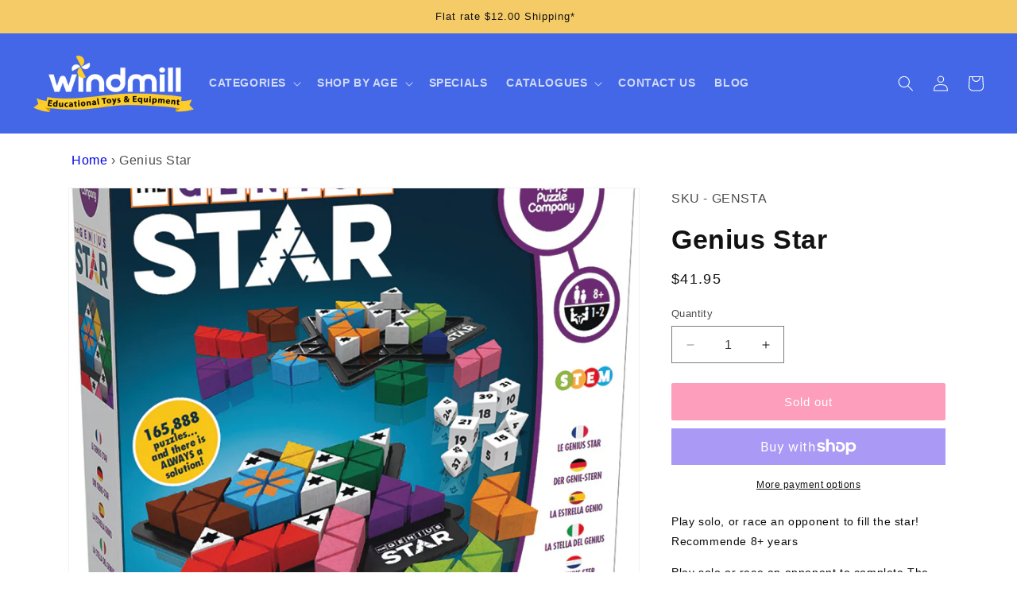

--- FILE ---
content_type: text/html; charset=utf-8
request_url: https://windmill.net.au/products/genius-star
body_size: 40902
content:
<!doctype html>
<html class="no-js" lang="en">
  <head>
    <!-- Google tag (gtag.js) -->
<script async src="https://www.googletagmanager.com/gtag/js?id=G-D2RFK9BMQ6"></script>
<script>
  window.dataLayer = window.dataLayer || [];
  function gtag(){dataLayer.push(arguments);}
  gtag('js', new Date());

  gtag('config', 'G-D2RFK9BMQ6');
</script>
    <meta charset="utf-8">
    <meta http-equiv="X-UA-Compatible" content="IE=edge">
    <meta name="viewport" content="width=device-width,initial-scale=1">
    <meta name="theme-color" content="">
    <link rel="canonical" href="https://windmill.net.au/products/genius-star"><link rel="icon" type="image/png" href="//windmill.net.au/cdn/shop/files/Favicon_Icon_512x512_bce218d0-f13f-42a7-af23-2dfd897b0a52.png?crop=center&height=32&v=1716436950&width=32"><title>
      Genius Star
 &ndash; Windmill Educational Toys</title>

    
      <meta name="description" content="Play solo, or race an opponent to fill the star! Recommende 8+ years Play solo or race an opponent to complete The Genius Star. From The Happy Puzzle Company - and the next level up from The Genius Square - you must fill the Genius Star grid with your shapes once the &#39;blocker&#39; pieces are in position. With a total of 16">
    

    

<meta property="og:site_name" content="Windmill Educational Toys">
<meta property="og:url" content="https://windmill.net.au/products/genius-star">
<meta property="og:title" content="Genius Star">
<meta property="og:type" content="product">
<meta property="og:description" content="Play solo, or race an opponent to fill the star! Recommende 8+ years Play solo or race an opponent to complete The Genius Star. From The Happy Puzzle Company - and the next level up from The Genius Square - you must fill the Genius Star grid with your shapes once the &#39;blocker&#39; pieces are in position. With a total of 16"><meta property="og:image" content="http://windmill.net.au/cdn/shop/files/GENSTA-IMG1.jpg?v=1714979222">
  <meta property="og:image:secure_url" content="https://windmill.net.au/cdn/shop/files/GENSTA-IMG1.jpg?v=1714979222">
  <meta property="og:image:width" content="800">
  <meta property="og:image:height" content="853"><meta property="og:price:amount" content="41.95">
  <meta property="og:price:currency" content="AUD"><meta name="twitter:card" content="summary_large_image">
<meta name="twitter:title" content="Genius Star">
<meta name="twitter:description" content="Play solo, or race an opponent to fill the star! Recommende 8+ years Play solo or race an opponent to complete The Genius Star. From The Happy Puzzle Company - and the next level up from The Genius Square - you must fill the Genius Star grid with your shapes once the &#39;blocker&#39; pieces are in position. With a total of 16">


    <script src="//windmill.net.au/cdn/shop/t/7/assets/constants.js?v=58251544750838685771727265878" defer="defer"></script>
    <script src="//windmill.net.au/cdn/shop/t/7/assets/pubsub.js?v=158357773527763999511727265878" defer="defer"></script>
    <script src="//windmill.net.au/cdn/shop/t/7/assets/global.js?v=88199653821804300371727265878" defer="defer"></script><script>window.performance && window.performance.mark && window.performance.mark('shopify.content_for_header.start');</script><meta name="facebook-domain-verification" content="jhna24r0db8lzjdxoio78qdhvhawne">
<meta id="shopify-digital-wallet" name="shopify-digital-wallet" content="/81753473305/digital_wallets/dialog">
<meta name="shopify-checkout-api-token" content="a383b008e7497533b564931c58a7a2c6">
<meta id="in-context-paypal-metadata" data-shop-id="81753473305" data-venmo-supported="false" data-environment="production" data-locale="en_US" data-paypal-v4="true" data-currency="AUD">
<link rel="alternate" type="application/json+oembed" href="https://windmill.net.au/products/genius-star.oembed">
<script async="async" src="/checkouts/internal/preloads.js?locale=en-AU"></script>
<link rel="preconnect" href="https://shop.app" crossorigin="anonymous">
<script async="async" src="https://shop.app/checkouts/internal/preloads.js?locale=en-AU&shop_id=81753473305" crossorigin="anonymous"></script>
<script id="apple-pay-shop-capabilities" type="application/json">{"shopId":81753473305,"countryCode":"AU","currencyCode":"AUD","merchantCapabilities":["supports3DS"],"merchantId":"gid:\/\/shopify\/Shop\/81753473305","merchantName":"Windmill Educational Toys","requiredBillingContactFields":["postalAddress","email","phone"],"requiredShippingContactFields":["postalAddress","email","phone"],"shippingType":"shipping","supportedNetworks":["visa","masterCard","amex","jcb"],"total":{"type":"pending","label":"Windmill Educational Toys","amount":"1.00"},"shopifyPaymentsEnabled":true,"supportsSubscriptions":true}</script>
<script id="shopify-features" type="application/json">{"accessToken":"a383b008e7497533b564931c58a7a2c6","betas":["rich-media-storefront-analytics"],"domain":"windmill.net.au","predictiveSearch":true,"shopId":81753473305,"locale":"en"}</script>
<script>var Shopify = Shopify || {};
Shopify.shop = "0d4324.myshopify.com";
Shopify.locale = "en";
Shopify.currency = {"active":"AUD","rate":"1.0"};
Shopify.country = "AU";
Shopify.theme = {"name":"To be tested of Dawn","id":172430623001,"schema_name":"Dawn","schema_version":"11.0.0","theme_store_id":887,"role":"main"};
Shopify.theme.handle = "null";
Shopify.theme.style = {"id":null,"handle":null};
Shopify.cdnHost = "windmill.net.au/cdn";
Shopify.routes = Shopify.routes || {};
Shopify.routes.root = "/";</script>
<script type="module">!function(o){(o.Shopify=o.Shopify||{}).modules=!0}(window);</script>
<script>!function(o){function n(){var o=[];function n(){o.push(Array.prototype.slice.apply(arguments))}return n.q=o,n}var t=o.Shopify=o.Shopify||{};t.loadFeatures=n(),t.autoloadFeatures=n()}(window);</script>
<script>
  window.ShopifyPay = window.ShopifyPay || {};
  window.ShopifyPay.apiHost = "shop.app\/pay";
  window.ShopifyPay.redirectState = null;
</script>
<script id="shop-js-analytics" type="application/json">{"pageType":"product"}</script>
<script defer="defer" async type="module" src="//windmill.net.au/cdn/shopifycloud/shop-js/modules/v2/client.init-shop-cart-sync_DtuiiIyl.en.esm.js"></script>
<script defer="defer" async type="module" src="//windmill.net.au/cdn/shopifycloud/shop-js/modules/v2/chunk.common_CUHEfi5Q.esm.js"></script>
<script type="module">
  await import("//windmill.net.au/cdn/shopifycloud/shop-js/modules/v2/client.init-shop-cart-sync_DtuiiIyl.en.esm.js");
await import("//windmill.net.au/cdn/shopifycloud/shop-js/modules/v2/chunk.common_CUHEfi5Q.esm.js");

  window.Shopify.SignInWithShop?.initShopCartSync?.({"fedCMEnabled":true,"windoidEnabled":true});

</script>
<script>
  window.Shopify = window.Shopify || {};
  if (!window.Shopify.featureAssets) window.Shopify.featureAssets = {};
  window.Shopify.featureAssets['shop-js'] = {"shop-cart-sync":["modules/v2/client.shop-cart-sync_DFoTY42P.en.esm.js","modules/v2/chunk.common_CUHEfi5Q.esm.js"],"init-fed-cm":["modules/v2/client.init-fed-cm_D2UNy1i2.en.esm.js","modules/v2/chunk.common_CUHEfi5Q.esm.js"],"init-shop-email-lookup-coordinator":["modules/v2/client.init-shop-email-lookup-coordinator_BQEe2rDt.en.esm.js","modules/v2/chunk.common_CUHEfi5Q.esm.js"],"shop-cash-offers":["modules/v2/client.shop-cash-offers_3CTtReFF.en.esm.js","modules/v2/chunk.common_CUHEfi5Q.esm.js","modules/v2/chunk.modal_BewljZkx.esm.js"],"shop-button":["modules/v2/client.shop-button_C6oxCjDL.en.esm.js","modules/v2/chunk.common_CUHEfi5Q.esm.js"],"init-windoid":["modules/v2/client.init-windoid_5pix8xhK.en.esm.js","modules/v2/chunk.common_CUHEfi5Q.esm.js"],"avatar":["modules/v2/client.avatar_BTnouDA3.en.esm.js"],"init-shop-cart-sync":["modules/v2/client.init-shop-cart-sync_DtuiiIyl.en.esm.js","modules/v2/chunk.common_CUHEfi5Q.esm.js"],"shop-toast-manager":["modules/v2/client.shop-toast-manager_BYv_8cH1.en.esm.js","modules/v2/chunk.common_CUHEfi5Q.esm.js"],"pay-button":["modules/v2/client.pay-button_FnF9EIkY.en.esm.js","modules/v2/chunk.common_CUHEfi5Q.esm.js"],"shop-login-button":["modules/v2/client.shop-login-button_CH1KUpOf.en.esm.js","modules/v2/chunk.common_CUHEfi5Q.esm.js","modules/v2/chunk.modal_BewljZkx.esm.js"],"init-customer-accounts-sign-up":["modules/v2/client.init-customer-accounts-sign-up_aj7QGgYS.en.esm.js","modules/v2/client.shop-login-button_CH1KUpOf.en.esm.js","modules/v2/chunk.common_CUHEfi5Q.esm.js","modules/v2/chunk.modal_BewljZkx.esm.js"],"init-shop-for-new-customer-accounts":["modules/v2/client.init-shop-for-new-customer-accounts_NbnYRf_7.en.esm.js","modules/v2/client.shop-login-button_CH1KUpOf.en.esm.js","modules/v2/chunk.common_CUHEfi5Q.esm.js","modules/v2/chunk.modal_BewljZkx.esm.js"],"init-customer-accounts":["modules/v2/client.init-customer-accounts_ppedhqCH.en.esm.js","modules/v2/client.shop-login-button_CH1KUpOf.en.esm.js","modules/v2/chunk.common_CUHEfi5Q.esm.js","modules/v2/chunk.modal_BewljZkx.esm.js"],"shop-follow-button":["modules/v2/client.shop-follow-button_CMIBBa6u.en.esm.js","modules/v2/chunk.common_CUHEfi5Q.esm.js","modules/v2/chunk.modal_BewljZkx.esm.js"],"lead-capture":["modules/v2/client.lead-capture_But0hIyf.en.esm.js","modules/v2/chunk.common_CUHEfi5Q.esm.js","modules/v2/chunk.modal_BewljZkx.esm.js"],"checkout-modal":["modules/v2/client.checkout-modal_BBxc70dQ.en.esm.js","modules/v2/chunk.common_CUHEfi5Q.esm.js","modules/v2/chunk.modal_BewljZkx.esm.js"],"shop-login":["modules/v2/client.shop-login_hM3Q17Kl.en.esm.js","modules/v2/chunk.common_CUHEfi5Q.esm.js","modules/v2/chunk.modal_BewljZkx.esm.js"],"payment-terms":["modules/v2/client.payment-terms_CAtGlQYS.en.esm.js","modules/v2/chunk.common_CUHEfi5Q.esm.js","modules/v2/chunk.modal_BewljZkx.esm.js"]};
</script>
<script>(function() {
  var isLoaded = false;
  function asyncLoad() {
    if (isLoaded) return;
    isLoaded = true;
    var urls = ["https:\/\/app.popt.in\/pixel.js?id=962fd48044e2c\u0026shop=0d4324.myshopify.com"];
    for (var i = 0; i < urls.length; i++) {
      var s = document.createElement('script');
      s.type = 'text/javascript';
      s.async = true;
      s.src = urls[i];
      var x = document.getElementsByTagName('script')[0];
      x.parentNode.insertBefore(s, x);
    }
  };
  if(window.attachEvent) {
    window.attachEvent('onload', asyncLoad);
  } else {
    window.addEventListener('load', asyncLoad, false);
  }
})();</script>
<script id="__st">var __st={"a":81753473305,"offset":39600,"reqid":"51a61952-061c-447d-b294-6e7d9e9b3595-1766371554","pageurl":"windmill.net.au\/products\/genius-star","u":"115510cdc08c","p":"product","rtyp":"product","rid":9389333020953};</script>
<script>window.ShopifyPaypalV4VisibilityTracking = true;</script>
<script id="captcha-bootstrap">!function(){'use strict';const t='contact',e='account',n='new_comment',o=[[t,t],['blogs',n],['comments',n],[t,'customer']],c=[[e,'customer_login'],[e,'guest_login'],[e,'recover_customer_password'],[e,'create_customer']],r=t=>t.map((([t,e])=>`form[action*='/${t}']:not([data-nocaptcha='true']) input[name='form_type'][value='${e}']`)).join(','),a=t=>()=>t?[...document.querySelectorAll(t)].map((t=>t.form)):[];function s(){const t=[...o],e=r(t);return a(e)}const i='password',u='form_key',d=['recaptcha-v3-token','g-recaptcha-response','h-captcha-response',i],f=()=>{try{return window.sessionStorage}catch{return}},m='__shopify_v',_=t=>t.elements[u];function p(t,e,n=!1){try{const o=window.sessionStorage,c=JSON.parse(o.getItem(e)),{data:r}=function(t){const{data:e,action:n}=t;return t[m]||n?{data:e,action:n}:{data:t,action:n}}(c);for(const[e,n]of Object.entries(r))t.elements[e]&&(t.elements[e].value=n);n&&o.removeItem(e)}catch(o){console.error('form repopulation failed',{error:o})}}const l='form_type',E='cptcha';function T(t){t.dataset[E]=!0}const w=window,h=w.document,L='Shopify',v='ce_forms',y='captcha';let A=!1;((t,e)=>{const n=(g='f06e6c50-85a8-45c8-87d0-21a2b65856fe',I='https://cdn.shopify.com/shopifycloud/storefront-forms-hcaptcha/ce_storefront_forms_captcha_hcaptcha.v1.5.2.iife.js',D={infoText:'Protected by hCaptcha',privacyText:'Privacy',termsText:'Terms'},(t,e,n)=>{const o=w[L][v],c=o.bindForm;if(c)return c(t,g,e,D).then(n);var r;o.q.push([[t,g,e,D],n]),r=I,A||(h.body.append(Object.assign(h.createElement('script'),{id:'captcha-provider',async:!0,src:r})),A=!0)});var g,I,D;w[L]=w[L]||{},w[L][v]=w[L][v]||{},w[L][v].q=[],w[L][y]=w[L][y]||{},w[L][y].protect=function(t,e){n(t,void 0,e),T(t)},Object.freeze(w[L][y]),function(t,e,n,w,h,L){const[v,y,A,g]=function(t,e,n){const i=e?o:[],u=t?c:[],d=[...i,...u],f=r(d),m=r(i),_=r(d.filter((([t,e])=>n.includes(e))));return[a(f),a(m),a(_),s()]}(w,h,L),I=t=>{const e=t.target;return e instanceof HTMLFormElement?e:e&&e.form},D=t=>v().includes(t);t.addEventListener('submit',(t=>{const e=I(t);if(!e)return;const n=D(e)&&!e.dataset.hcaptchaBound&&!e.dataset.recaptchaBound,o=_(e),c=g().includes(e)&&(!o||!o.value);(n||c)&&t.preventDefault(),c&&!n&&(function(t){try{if(!f())return;!function(t){const e=f();if(!e)return;const n=_(t);if(!n)return;const o=n.value;o&&e.removeItem(o)}(t);const e=Array.from(Array(32),(()=>Math.random().toString(36)[2])).join('');!function(t,e){_(t)||t.append(Object.assign(document.createElement('input'),{type:'hidden',name:u})),t.elements[u].value=e}(t,e),function(t,e){const n=f();if(!n)return;const o=[...t.querySelectorAll(`input[type='${i}']`)].map((({name:t})=>t)),c=[...d,...o],r={};for(const[a,s]of new FormData(t).entries())c.includes(a)||(r[a]=s);n.setItem(e,JSON.stringify({[m]:1,action:t.action,data:r}))}(t,e)}catch(e){console.error('failed to persist form',e)}}(e),e.submit())}));const S=(t,e)=>{t&&!t.dataset[E]&&(n(t,e.some((e=>e===t))),T(t))};for(const o of['focusin','change'])t.addEventListener(o,(t=>{const e=I(t);D(e)&&S(e,y())}));const B=e.get('form_key'),M=e.get(l),P=B&&M;t.addEventListener('DOMContentLoaded',(()=>{const t=y();if(P)for(const e of t)e.elements[l].value===M&&p(e,B);[...new Set([...A(),...v().filter((t=>'true'===t.dataset.shopifyCaptcha))])].forEach((e=>S(e,t)))}))}(h,new URLSearchParams(w.location.search),n,t,e,['guest_login'])})(!0,!0)}();</script>
<script integrity="sha256-4kQ18oKyAcykRKYeNunJcIwy7WH5gtpwJnB7kiuLZ1E=" data-source-attribution="shopify.loadfeatures" defer="defer" src="//windmill.net.au/cdn/shopifycloud/storefront/assets/storefront/load_feature-a0a9edcb.js" crossorigin="anonymous"></script>
<script crossorigin="anonymous" defer="defer" src="//windmill.net.au/cdn/shopifycloud/storefront/assets/shopify_pay/storefront-65b4c6d7.js?v=20250812"></script>
<script data-source-attribution="shopify.dynamic_checkout.dynamic.init">var Shopify=Shopify||{};Shopify.PaymentButton=Shopify.PaymentButton||{isStorefrontPortableWallets:!0,init:function(){window.Shopify.PaymentButton.init=function(){};var t=document.createElement("script");t.src="https://windmill.net.au/cdn/shopifycloud/portable-wallets/latest/portable-wallets.en.js",t.type="module",document.head.appendChild(t)}};
</script>
<script data-source-attribution="shopify.dynamic_checkout.buyer_consent">
  function portableWalletsHideBuyerConsent(e){var t=document.getElementById("shopify-buyer-consent"),n=document.getElementById("shopify-subscription-policy-button");t&&n&&(t.classList.add("hidden"),t.setAttribute("aria-hidden","true"),n.removeEventListener("click",e))}function portableWalletsShowBuyerConsent(e){var t=document.getElementById("shopify-buyer-consent"),n=document.getElementById("shopify-subscription-policy-button");t&&n&&(t.classList.remove("hidden"),t.removeAttribute("aria-hidden"),n.addEventListener("click",e))}window.Shopify?.PaymentButton&&(window.Shopify.PaymentButton.hideBuyerConsent=portableWalletsHideBuyerConsent,window.Shopify.PaymentButton.showBuyerConsent=portableWalletsShowBuyerConsent);
</script>
<script>
  function portableWalletsCleanup(e){e&&e.src&&console.error("Failed to load portable wallets script "+e.src);var t=document.querySelectorAll("shopify-accelerated-checkout .shopify-payment-button__skeleton, shopify-accelerated-checkout-cart .wallet-cart-button__skeleton"),e=document.getElementById("shopify-buyer-consent");for(let e=0;e<t.length;e++)t[e].remove();e&&e.remove()}function portableWalletsNotLoadedAsModule(e){e instanceof ErrorEvent&&"string"==typeof e.message&&e.message.includes("import.meta")&&"string"==typeof e.filename&&e.filename.includes("portable-wallets")&&(window.removeEventListener("error",portableWalletsNotLoadedAsModule),window.Shopify.PaymentButton.failedToLoad=e,"loading"===document.readyState?document.addEventListener("DOMContentLoaded",window.Shopify.PaymentButton.init):window.Shopify.PaymentButton.init())}window.addEventListener("error",portableWalletsNotLoadedAsModule);
</script>

<script type="module" src="https://windmill.net.au/cdn/shopifycloud/portable-wallets/latest/portable-wallets.en.js" onError="portableWalletsCleanup(this)" crossorigin="anonymous"></script>
<script nomodule>
  document.addEventListener("DOMContentLoaded", portableWalletsCleanup);
</script>

<link id="shopify-accelerated-checkout-styles" rel="stylesheet" media="screen" href="https://windmill.net.au/cdn/shopifycloud/portable-wallets/latest/accelerated-checkout-backwards-compat.css" crossorigin="anonymous">
<style id="shopify-accelerated-checkout-cart">
        #shopify-buyer-consent {
  margin-top: 1em;
  display: inline-block;
  width: 100%;
}

#shopify-buyer-consent.hidden {
  display: none;
}

#shopify-subscription-policy-button {
  background: none;
  border: none;
  padding: 0;
  text-decoration: underline;
  font-size: inherit;
  cursor: pointer;
}

#shopify-subscription-policy-button::before {
  box-shadow: none;
}

      </style>
<script id="sections-script" data-sections="header" defer="defer" src="//windmill.net.au/cdn/shop/t/7/compiled_assets/scripts.js?6967"></script>
<script>window.performance && window.performance.mark && window.performance.mark('shopify.content_for_header.end');</script>


    <style data-shopify>
      
      
      
      
      

      
        :root,
        .color-background-1 {
          --color-background: 255,255,255;
        
          --gradient-background: #ffffff;
        
        --color-foreground: 18,18,18;
        --color-shadow: 18,18,18;
        --color-button: 18,18,18;
        --color-button-text: 255,255,255;
        --color-secondary-button: 255,255,255;
        --color-secondary-button-text: 18,18,18;
        --color-link: 18,18,18;
        --color-badge-foreground: 18,18,18;
        --color-badge-background: 255,255,255;
        --color-badge-border: 18,18,18;
        --payment-terms-background-color: rgb(255 255 255);
      }
      
        
        .color-background-2 {
          --color-background: 245,203,103;
        
          --gradient-background: #f5cb67;
        
        --color-foreground: 18,18,18;
        --color-shadow: 18,18,18;
        --color-button: 18,18,18;
        --color-button-text: 214,214,214;
        --color-secondary-button: 245,203,103;
        --color-secondary-button-text: 18,18,18;
        --color-link: 18,18,18;
        --color-badge-foreground: 18,18,18;
        --color-badge-background: 245,203,103;
        --color-badge-border: 18,18,18;
        --payment-terms-background-color: rgb(245 203 103);
      }
      
        
        .color-inverse {
          --color-background: 67,103,230;
        
          --gradient-background: #4367e6;
        
        --color-foreground: 255,255,255;
        --color-shadow: 18,18,18;
        --color-button: 255,255,255;
        --color-button-text: 0,0,0;
        --color-secondary-button: 67,103,230;
        --color-secondary-button-text: 255,255,255;
        --color-link: 255,255,255;
        --color-badge-foreground: 255,255,255;
        --color-badge-background: 67,103,230;
        --color-badge-border: 255,255,255;
        --payment-terms-background-color: rgb(67 103 230);
      }
      
        
        .color-accent-1 {
          --color-background: 245,244,244;
        
          --gradient-background: #f5f4f4;
        
        --color-foreground: 10,10,10;
        --color-shadow: 18,18,18;
        --color-button: 255,255,255;
        --color-button-text: 18,18,18;
        --color-secondary-button: 245,244,244;
        --color-secondary-button-text: 255,255,255;
        --color-link: 255,255,255;
        --color-badge-foreground: 10,10,10;
        --color-badge-background: 245,244,244;
        --color-badge-border: 10,10,10;
        --payment-terms-background-color: rgb(245 244 244);
      }
      
        
        .color-accent-2 {
          --color-background: 51,79,180;
        
          --gradient-background: #334fb4;
        
        --color-foreground: 255,255,255;
        --color-shadow: 18,18,18;
        --color-button: 255,255,255;
        --color-button-text: 51,79,180;
        --color-secondary-button: 51,79,180;
        --color-secondary-button-text: 255,255,255;
        --color-link: 255,255,255;
        --color-badge-foreground: 255,255,255;
        --color-badge-background: 51,79,180;
        --color-badge-border: 255,255,255;
        --payment-terms-background-color: rgb(51 79 180);
      }
      

      body, .color-background-1, .color-background-2, .color-inverse, .color-accent-1, .color-accent-2 {
        color: rgba(var(--color-foreground), 0.75);
        background-color: rgb(var(--color-background));
      }

      :root {
        --font-body-family: "system_ui", -apple-system, 'Segoe UI', Roboto, 'Helvetica Neue', 'Noto Sans', 'Liberation Sans', Arial, sans-serif, 'Apple Color Emoji', 'Segoe UI Emoji', 'Segoe UI Symbol', 'Noto Color Emoji';
        --font-body-style: normal;
        --font-body-weight: 400;
        --font-body-weight-bold: 700;

        --font-heading-family: "system_ui", -apple-system, 'Segoe UI', Roboto, 'Helvetica Neue', 'Noto Sans', 'Liberation Sans', Arial, sans-serif, 'Apple Color Emoji', 'Segoe UI Emoji', 'Segoe UI Symbol', 'Noto Color Emoji';
        --font-heading-style: normal;
        --font-heading-weight: 400;

        --font-body-scale: 1.0;
        --font-heading-scale: 1.0;

        --media-padding: px;
        --media-border-opacity: 0.05;
        --media-border-width: 1px;
        --media-radius: 0px;
        --media-shadow-opacity: 0.0;
        --media-shadow-horizontal-offset: 0px;
        --media-shadow-vertical-offset: 4px;
        --media-shadow-blur-radius: 5px;
        --media-shadow-visible: 0;

        --page-width: 120rem;
        --page-width-margin: 0rem;

        --product-card-image-padding: 1.2rem;
        --product-card-corner-radius: 0.0rem;
        --product-card-text-alignment: center;
        --product-card-border-width: 0.1rem;
        --product-card-border-opacity: 0.1;
        --product-card-shadow-opacity: 0.0;
        --product-card-shadow-visible: 0;
        --product-card-shadow-horizontal-offset: 0.0rem;
        --product-card-shadow-vertical-offset: 0.0rem;
        --product-card-shadow-blur-radius: 0.5rem;

        --collection-card-image-padding: 0.0rem;
        --collection-card-corner-radius: 0.0rem;
        --collection-card-text-alignment: left;
        --collection-card-border-width: 0.0rem;
        --collection-card-border-opacity: 0.1;
        --collection-card-shadow-opacity: 0.0;
        --collection-card-shadow-visible: 0;
        --collection-card-shadow-horizontal-offset: 0.0rem;
        --collection-card-shadow-vertical-offset: 0.4rem;
        --collection-card-shadow-blur-radius: 0.5rem;

        --blog-card-image-padding: 0.0rem;
        --blog-card-corner-radius: 0.0rem;
        --blog-card-text-alignment: left;
        --blog-card-border-width: 0.0rem;
        --blog-card-border-opacity: 0.1;
        --blog-card-shadow-opacity: 0.0;
        --blog-card-shadow-visible: 0;
        --blog-card-shadow-horizontal-offset: 0.0rem;
        --blog-card-shadow-vertical-offset: 0.4rem;
        --blog-card-shadow-blur-radius: 0.5rem;

        --badge-corner-radius: 4.0rem;

        --popup-border-width: 1px;
        --popup-border-opacity: 0.1;
        --popup-corner-radius: 0px;
        --popup-shadow-opacity: 0.05;
        --popup-shadow-horizontal-offset: 0px;
        --popup-shadow-vertical-offset: 4px;
        --popup-shadow-blur-radius: 5px;

        --drawer-border-width: 1px;
        --drawer-border-opacity: 0.15;
        --drawer-shadow-opacity: 0.0;
        --drawer-shadow-horizontal-offset: 0px;
        --drawer-shadow-vertical-offset: 4px;
        --drawer-shadow-blur-radius: 5px;

        --spacing-sections-desktop: 0px;
        --spacing-sections-mobile: 0px;

        --grid-desktop-vertical-spacing: 8px;
        --grid-desktop-horizontal-spacing: 8px;
        --grid-mobile-vertical-spacing: 4px;
        --grid-mobile-horizontal-spacing: 4px;

        --text-boxes-border-opacity: 0.1;
        --text-boxes-border-width: 0px;
        --text-boxes-radius: 0px;
        --text-boxes-shadow-opacity: 0.0;
        --text-boxes-shadow-visible: 0;
        --text-boxes-shadow-horizontal-offset: 0px;
        --text-boxes-shadow-vertical-offset: 4px;
        --text-boxes-shadow-blur-radius: 5px;

        --buttons-radius: 8px;
        --buttons-radius-outset: 9px;
        --buttons-border-width: 1px;
        --buttons-border-opacity: 0.9;
        --buttons-shadow-opacity: 0.0;
        --buttons-shadow-visible: 0;
        --buttons-shadow-horizontal-offset: 0px;
        --buttons-shadow-vertical-offset: 4px;
        --buttons-shadow-blur-radius: 5px;
        --buttons-border-offset: 0.3px;

        --inputs-radius: 0px;
        --inputs-border-width: 1px;
        --inputs-border-opacity: 0.55;
        --inputs-shadow-opacity: 0.0;
        --inputs-shadow-horizontal-offset: 0px;
        --inputs-margin-offset: 0px;
        --inputs-shadow-vertical-offset: 4px;
        --inputs-shadow-blur-radius: 5px;
        --inputs-radius-outset: 0px;

        --variant-pills-radius: 40px;
        --variant-pills-border-width: 1px;
        --variant-pills-border-opacity: 0.55;
        --variant-pills-shadow-opacity: 0.0;
        --variant-pills-shadow-horizontal-offset: 0px;
        --variant-pills-shadow-vertical-offset: 4px;
        --variant-pills-shadow-blur-radius: 5px;

        --secondary-text-color : #5D5D5D;
        --secondary-hedding-color : #20B7B2;
        --error: #FF0000;
      }

      *,
      *::before,
      *::after {
        box-sizing: inherit;
      }

      html {
        box-sizing: border-box;
        font-size: calc(var(--font-body-scale) * 62.5%);
        height: 100%;
      }

      body {
        display: grid;
        grid-template-rows: auto auto 1fr auto;
        grid-template-columns: 100%;
        min-height: 100%;
        margin: 0;
        font-size: 1.5rem;
        letter-spacing: 0.06rem;
        line-height: calc(1 + 0.8 / var(--font-body-scale));
        font-family: var(--font-body-family);
        font-style: var(--font-body-style);
        font-weight: var(--font-body-weight);
      }

      @media screen and (min-width: 750px) {
        body {
          font-size: 1.6rem;
        }
      }
    </style>

    <link href="//windmill.net.au/cdn/shop/t/7/assets/base.css?v=81340981372816926331729666772" rel="stylesheet" type="text/css" media="all" />
<script>
      document.documentElement.className = document.documentElement.className.replace('no-js', 'js');
      if (Shopify.designMode) {
        document.documentElement.classList.add('shopify-design-mode');
      }
    </script>
   <script src="//cdnjs.cloudflare.com/ajax/libs/lazysizes/5.3.2/lazysizes.min.js" async=""></script>
  <!-- BEGIN app block: shopify://apps/rt-page-speed-booster/blocks/app-embed/4a6fa896-93b0-4e15-9d32-c2311aca53bb --><script>
  window.roarJs = window.roarJs || {};
  roarJs.QuicklinkConfig = {
    metafields: {
      shop: "0d4324.myshopify.com",
      settings: {"customized":{"enabled":"1","option":"viewport","intensity":"150"},"mobile":{"enabled":"0","option":"intensity","intensity":"150"}},
      moneyFormat: "${{amount}}"
    }
  }
</script>


<!-- END app block --><!-- BEGIN app block: shopify://apps/sitemapper/blocks/sitemap/f8fe1657-b243-4261-8f0f-cb2fd9da6ce0 -->
















<!-- END app block --><!-- BEGIN app block: shopify://apps/custlo-customer-account-pro/blocks/app-embed/f81081fd-cd04-43ee-897a-18ef0e5d9b04 -->
















<script>
const cdSelector = `
  a[href$="/account/login"],
  a[href*="/customer_authentication"],
  a[href$="/account"],
  a[href^="https://shopify.com/"][href*="/account"],
  a[href*="/customer_identity/redirect"]
`;

  window.moneyFormat = "${{amount}}";
   cart_lang_2 = "true";
    cdp_selector = "";
    lang_2 = "en";

    top_ordered_text_value = "Quantity ordered till now";

    cd_recently_viewed_products_add_to_cart = "Add to cart";
    cd_recently_viewed_products_sold_out     = "Sold out";

    cd_top_ordered_products_add_to_cart = "Add to cart";
    cd_top_ordered_products_sold_out     = "Sold out";

</script>



  




<!-- BEGIN app snippet: css-variables --><style > :root
{
  --app_access_toggle: true;
  --updatebycustomer_toggle: true;
  --reorder_toggle: true;
  --sidebar_menu_size: 15px;
  --sidebar_heading_size: 40px;
  --sidebar_border: #e5e5e5;
  --sidebar_menu_header_background: #fff;
  --main_container_background_color: ;
  --sidebar_menu_background: #fff;
  --sidebar_customer_name: #4367e6;
  --sidebar_menu_text: #6E6F74;
  --sidebar_menu_active: #4367e6;
  --sidebar_menu_hover: #4367e6;
  --sidebar_menu_active_text: #fff;
  --sidebar_menu_text_hover: #fff;
  --main_content_text_size: 14px;
  --main_content_heading_size: 20px;
  --main_content_background: #fff;
  --main_content_foreground: #fff;
  --register_primary_button: #000;
  --registration_submit_button_align: center;
  --register_primary_button_text: #fff;
  --register_primary_button_hover: #393434;
  --main_content_primary: #4367e6;
  --main_content_primary_text: #fff;
  --main_content_primary_hover: #fff;
  --main_content_heading:  #4367e6;
  --main_content_text: #6E6F74 ;
  --main_content_label: #6E6F74;
  --main_content_foreground_text: #6E6F74 ;
  --main_content_order_item_back: ;
  --main_content_input_background: #F5F5F5;
  --main_content_border: #4367e6;
  --recently_viewed_products_title_font_size: 13px;
  --recently_viewed_products_price_font_size: 12px;
  --recently_viewed_products_add_to_card_font_size: 15px;
  --recently_viewed_products_title_align: left;
  --recently_viewed_products_price_align: left;
  --recently_viewed_products_text_color: #0d0d0d;
  --recently_viewed_products_price_color: #3d3d3d;
  --recently_viewed_products_add_to_cart_text_color: #fff;
  --recently_viewed_products_add_to_cart_text_hover_color: #fff;
  --recently_viewed_products_add_to_cart_background_color: #000;
  --recently_viewed_products_add_to_cart_background_hover_color: #000;
  --recently_viewed_products_add_to_cart_border_color: #000;
  --recently_viewed_products_add_to_cart_border_hover_color: #000;
  --recently_viewed_products_status: true;
  --recently_viewed_products_empty_text_align: left;
  --recently_viewed_products_empty_button_align: left;
  --recently_viewed_products_empty_text_color: #0d0d0d;
  --recently_viewed_products_empty_button_color: ;
  --recently_viewed_products_empty_text_font_size: 15px;
  --recently_viewed_products_empty_button_font_size: 15px;
  --recently_viewed_products_empty_button_text_color: #fff;
  --recently_viewed_products_empty_button_text_hover_color: #fff;
  --recently_viewed_products_empty_button_background_color: #000;
  --recently_viewed_products_empty_button_background_hover_color: #000;
  --recently_viewed_products_empty_button_border_color: #000;
  --recently_viewed_products_empty_button_border_hover_color: #000;
  --recently_viewed_products_variant_status:  block;
  --recently_viewed_products_quantity_status:  flex;
  --recently_viewed_products_price_status:  block;
  --recently_viewed_products_add_to_cart_status:  block;
  --top_ordered_products_title_font_size: 13px;
  --top_ordered_products_price_font_size: 12px;
  --top_ordered_products_count_font_size: 12px;
  --top_ordered_products_add_to_card_font_size: 15px;
  --top_ordered_products_title_align: left;
  --top_ordered_products_price_align: left;
  --top_ordered_products_count_align: left;
  --top_ordered_products_text_color: #0d0d0d;
  --top_ordered_products_price_color: #3d3d3d;
  --top_ordered_products_count_color: #3d3d3d;
  --top_ordered_products_add_to_cart_text_color: #fff;
  --top_ordered_products_add_to_cart_text_hover_color: #fff;
  --top_ordered_products_add_to_cart_background_color: #000;
  --top_ordered_products_add_to_cart_background_hover_color: #000;
  --top_ordered_products_add_to_cart_border_color: #000;
  --top_ordered_products_add_to_cart_border_hover_color: #000;
  --top_ordered_products_status: true;
  --top_ordered_products_empty_text_align: left;
  --top_ordered_products_empty_button_align: left;
  --top_ordered_products_empty_text_color: #0d0d0d;
  --top_ordered_products_empty_button_color: ;
  --top_ordered_products_empty_text_font_size: 15px;
  --top_ordered_products_empty_button_font_size: 15px;
  --top_ordered_products_empty_button_text_color: #fff;
  --top_ordered_products_empty_button_text_hover_color: #fff;
  --top_ordered_products_empty_button_background_color: #000;
  --top_ordered_products_empty_button_background_hover_color: #000;
  --top_ordered_products_empty_button_border_color: #000;
  --top_ordered_products_empty_button_border_hover_color: #000;
  --register_page_form_background_color: #ffffff;
  --register_form_width: 578px;
  --register_form_border_radius: 4px;
  --register_heading_font_size: 30px ;
  --register_heading_color: #393434;
  --register_label_font_color: #000000;
  --register_label_font_size: 14px;
  --register_input_background_color: #ffffff;
  --register_input_font_color: #000000;
  --register_input_border_color: #C5C5C5 ;
  --register_input_border_radius: 4px ;
  --registration_submit_button_align: center;
  --register_primary_button_text: #fff;
  --register_primary_button_hover: #393434;
  --top_ordered_products_variant_status: block;
  --top_ordered_products_quantity_status: flex;
  --top_ordered_products_price_status: block;
  --top_ordered_products_add_to_cart_status: block;
}
</style><!-- END app snippet -->




    <script src="https://cdn.shopify.com/extensions/019b314a-7d36-7a17-aa43-ab3ea79a7044/customer-dashboard-pro-326/assets/cd_recently_viewed.js" defer></script>



<!-- END app block --><script src="https://cdn.shopify.com/extensions/83352705-ab4f-46cb-8bf1-39d76a088527/1.0.0/assets/quicklink.js" type="text/javascript" defer="defer"></script>
<link href="https://cdn.shopify.com/extensions/83352705-ab4f-46cb-8bf1-39d76a088527/1.0.0/assets/quicklink.css" rel="stylesheet" type="text/css" media="all">
<script src="https://cdn.shopify.com/extensions/8f43d734-ade1-447d-b698-24949ac87c57/sitemapper-45/assets/sitemap.js" type="text/javascript" defer="defer"></script>
<link href="https://monorail-edge.shopifysvc.com" rel="dns-prefetch">
<script>(function(){if ("sendBeacon" in navigator && "performance" in window) {try {var session_token_from_headers = performance.getEntriesByType('navigation')[0].serverTiming.find(x => x.name == '_s').description;} catch {var session_token_from_headers = undefined;}var session_cookie_matches = document.cookie.match(/_shopify_s=([^;]*)/);var session_token_from_cookie = session_cookie_matches && session_cookie_matches.length === 2 ? session_cookie_matches[1] : "";var session_token = session_token_from_headers || session_token_from_cookie || "";function handle_abandonment_event(e) {var entries = performance.getEntries().filter(function(entry) {return /monorail-edge.shopifysvc.com/.test(entry.name);});if (!window.abandonment_tracked && entries.length === 0) {window.abandonment_tracked = true;var currentMs = Date.now();var navigation_start = performance.timing.navigationStart;var payload = {shop_id: 81753473305,url: window.location.href,navigation_start,duration: currentMs - navigation_start,session_token,page_type: "product"};window.navigator.sendBeacon("https://monorail-edge.shopifysvc.com/v1/produce", JSON.stringify({schema_id: "online_store_buyer_site_abandonment/1.1",payload: payload,metadata: {event_created_at_ms: currentMs,event_sent_at_ms: currentMs}}));}}window.addEventListener('pagehide', handle_abandonment_event);}}());</script>
<script id="web-pixels-manager-setup">(function e(e,d,r,n,o){if(void 0===o&&(o={}),!Boolean(null===(a=null===(i=window.Shopify)||void 0===i?void 0:i.analytics)||void 0===a?void 0:a.replayQueue)){var i,a;window.Shopify=window.Shopify||{};var t=window.Shopify;t.analytics=t.analytics||{};var s=t.analytics;s.replayQueue=[],s.publish=function(e,d,r){return s.replayQueue.push([e,d,r]),!0};try{self.performance.mark("wpm:start")}catch(e){}var l=function(){var e={modern:/Edge?\/(1{2}[4-9]|1[2-9]\d|[2-9]\d{2}|\d{4,})\.\d+(\.\d+|)|Firefox\/(1{2}[4-9]|1[2-9]\d|[2-9]\d{2}|\d{4,})\.\d+(\.\d+|)|Chrom(ium|e)\/(9{2}|\d{3,})\.\d+(\.\d+|)|(Maci|X1{2}).+ Version\/(15\.\d+|(1[6-9]|[2-9]\d|\d{3,})\.\d+)([,.]\d+|)( \(\w+\)|)( Mobile\/\w+|) Safari\/|Chrome.+OPR\/(9{2}|\d{3,})\.\d+\.\d+|(CPU[ +]OS|iPhone[ +]OS|CPU[ +]iPhone|CPU IPhone OS|CPU iPad OS)[ +]+(15[._]\d+|(1[6-9]|[2-9]\d|\d{3,})[._]\d+)([._]\d+|)|Android:?[ /-](13[3-9]|1[4-9]\d|[2-9]\d{2}|\d{4,})(\.\d+|)(\.\d+|)|Android.+Firefox\/(13[5-9]|1[4-9]\d|[2-9]\d{2}|\d{4,})\.\d+(\.\d+|)|Android.+Chrom(ium|e)\/(13[3-9]|1[4-9]\d|[2-9]\d{2}|\d{4,})\.\d+(\.\d+|)|SamsungBrowser\/([2-9]\d|\d{3,})\.\d+/,legacy:/Edge?\/(1[6-9]|[2-9]\d|\d{3,})\.\d+(\.\d+|)|Firefox\/(5[4-9]|[6-9]\d|\d{3,})\.\d+(\.\d+|)|Chrom(ium|e)\/(5[1-9]|[6-9]\d|\d{3,})\.\d+(\.\d+|)([\d.]+$|.*Safari\/(?![\d.]+ Edge\/[\d.]+$))|(Maci|X1{2}).+ Version\/(10\.\d+|(1[1-9]|[2-9]\d|\d{3,})\.\d+)([,.]\d+|)( \(\w+\)|)( Mobile\/\w+|) Safari\/|Chrome.+OPR\/(3[89]|[4-9]\d|\d{3,})\.\d+\.\d+|(CPU[ +]OS|iPhone[ +]OS|CPU[ +]iPhone|CPU IPhone OS|CPU iPad OS)[ +]+(10[._]\d+|(1[1-9]|[2-9]\d|\d{3,})[._]\d+)([._]\d+|)|Android:?[ /-](13[3-9]|1[4-9]\d|[2-9]\d{2}|\d{4,})(\.\d+|)(\.\d+|)|Mobile Safari.+OPR\/([89]\d|\d{3,})\.\d+\.\d+|Android.+Firefox\/(13[5-9]|1[4-9]\d|[2-9]\d{2}|\d{4,})\.\d+(\.\d+|)|Android.+Chrom(ium|e)\/(13[3-9]|1[4-9]\d|[2-9]\d{2}|\d{4,})\.\d+(\.\d+|)|Android.+(UC? ?Browser|UCWEB|U3)[ /]?(15\.([5-9]|\d{2,})|(1[6-9]|[2-9]\d|\d{3,})\.\d+)\.\d+|SamsungBrowser\/(5\.\d+|([6-9]|\d{2,})\.\d+)|Android.+MQ{2}Browser\/(14(\.(9|\d{2,})|)|(1[5-9]|[2-9]\d|\d{3,})(\.\d+|))(\.\d+|)|K[Aa][Ii]OS\/(3\.\d+|([4-9]|\d{2,})\.\d+)(\.\d+|)/},d=e.modern,r=e.legacy,n=navigator.userAgent;return n.match(d)?"modern":n.match(r)?"legacy":"unknown"}(),u="modern"===l?"modern":"legacy",c=(null!=n?n:{modern:"",legacy:""})[u],f=function(e){return[e.baseUrl,"/wpm","/b",e.hashVersion,"modern"===e.buildTarget?"m":"l",".js"].join("")}({baseUrl:d,hashVersion:r,buildTarget:u}),m=function(e){var d=e.version,r=e.bundleTarget,n=e.surface,o=e.pageUrl,i=e.monorailEndpoint;return{emit:function(e){var a=e.status,t=e.errorMsg,s=(new Date).getTime(),l=JSON.stringify({metadata:{event_sent_at_ms:s},events:[{schema_id:"web_pixels_manager_load/3.1",payload:{version:d,bundle_target:r,page_url:o,status:a,surface:n,error_msg:t},metadata:{event_created_at_ms:s}}]});if(!i)return console&&console.warn&&console.warn("[Web Pixels Manager] No Monorail endpoint provided, skipping logging."),!1;try{return self.navigator.sendBeacon.bind(self.navigator)(i,l)}catch(e){}var u=new XMLHttpRequest;try{return u.open("POST",i,!0),u.setRequestHeader("Content-Type","text/plain"),u.send(l),!0}catch(e){return console&&console.warn&&console.warn("[Web Pixels Manager] Got an unhandled error while logging to Monorail."),!1}}}}({version:r,bundleTarget:l,surface:e.surface,pageUrl:self.location.href,monorailEndpoint:e.monorailEndpoint});try{o.browserTarget=l,function(e){var d=e.src,r=e.async,n=void 0===r||r,o=e.onload,i=e.onerror,a=e.sri,t=e.scriptDataAttributes,s=void 0===t?{}:t,l=document.createElement("script"),u=document.querySelector("head"),c=document.querySelector("body");if(l.async=n,l.src=d,a&&(l.integrity=a,l.crossOrigin="anonymous"),s)for(var f in s)if(Object.prototype.hasOwnProperty.call(s,f))try{l.dataset[f]=s[f]}catch(e){}if(o&&l.addEventListener("load",o),i&&l.addEventListener("error",i),u)u.appendChild(l);else{if(!c)throw new Error("Did not find a head or body element to append the script");c.appendChild(l)}}({src:f,async:!0,onload:function(){if(!function(){var e,d;return Boolean(null===(d=null===(e=window.Shopify)||void 0===e?void 0:e.analytics)||void 0===d?void 0:d.initialized)}()){var d=window.webPixelsManager.init(e)||void 0;if(d){var r=window.Shopify.analytics;r.replayQueue.forEach((function(e){var r=e[0],n=e[1],o=e[2];d.publishCustomEvent(r,n,o)})),r.replayQueue=[],r.publish=d.publishCustomEvent,r.visitor=d.visitor,r.initialized=!0}}},onerror:function(){return m.emit({status:"failed",errorMsg:"".concat(f," has failed to load")})},sri:function(e){var d=/^sha384-[A-Za-z0-9+/=]+$/;return"string"==typeof e&&d.test(e)}(c)?c:"",scriptDataAttributes:o}),m.emit({status:"loading"})}catch(e){m.emit({status:"failed",errorMsg:(null==e?void 0:e.message)||"Unknown error"})}}})({shopId: 81753473305,storefrontBaseUrl: "https://windmill.net.au",extensionsBaseUrl: "https://extensions.shopifycdn.com/cdn/shopifycloud/web-pixels-manager",monorailEndpoint: "https://monorail-edge.shopifysvc.com/unstable/produce_batch",surface: "storefront-renderer",enabledBetaFlags: ["2dca8a86"],webPixelsConfigList: [{"id":"829620505","configuration":"{\"config\":\"{\\\"pixel_id\\\":\\\"G-D2RFK9BMQ6\\\",\\\"gtag_events\\\":[{\\\"type\\\":\\\"purchase\\\",\\\"action_label\\\":\\\"G-D2RFK9BMQ6\\\"},{\\\"type\\\":\\\"page_view\\\",\\\"action_label\\\":\\\"G-D2RFK9BMQ6\\\"},{\\\"type\\\":\\\"view_item\\\",\\\"action_label\\\":\\\"G-D2RFK9BMQ6\\\"},{\\\"type\\\":\\\"search\\\",\\\"action_label\\\":\\\"G-D2RFK9BMQ6\\\"},{\\\"type\\\":\\\"add_to_cart\\\",\\\"action_label\\\":\\\"G-D2RFK9BMQ6\\\"},{\\\"type\\\":\\\"begin_checkout\\\",\\\"action_label\\\":\\\"G-D2RFK9BMQ6\\\"},{\\\"type\\\":\\\"add_payment_info\\\",\\\"action_label\\\":\\\"G-D2RFK9BMQ6\\\"}],\\\"enable_monitoring_mode\\\":false}\"}","eventPayloadVersion":"v1","runtimeContext":"OPEN","scriptVersion":"b2a88bafab3e21179ed38636efcd8a93","type":"APP","apiClientId":1780363,"privacyPurposes":[],"dataSharingAdjustments":{"protectedCustomerApprovalScopes":["read_customer_address","read_customer_email","read_customer_name","read_customer_personal_data","read_customer_phone"]}},{"id":"shopify-app-pixel","configuration":"{}","eventPayloadVersion":"v1","runtimeContext":"STRICT","scriptVersion":"0450","apiClientId":"shopify-pixel","type":"APP","privacyPurposes":["ANALYTICS","MARKETING"]},{"id":"shopify-custom-pixel","eventPayloadVersion":"v1","runtimeContext":"LAX","scriptVersion":"0450","apiClientId":"shopify-pixel","type":"CUSTOM","privacyPurposes":["ANALYTICS","MARKETING"]}],isMerchantRequest: false,initData: {"shop":{"name":"Windmill Educational Toys","paymentSettings":{"currencyCode":"AUD"},"myshopifyDomain":"0d4324.myshopify.com","countryCode":"AU","storefrontUrl":"https:\/\/windmill.net.au"},"customer":null,"cart":null,"checkout":null,"productVariants":[{"price":{"amount":41.95,"currencyCode":"AUD"},"product":{"title":"Genius Star","vendor":"Windmill Educational Toys","id":"9389333020953","untranslatedTitle":"Genius Star","url":"\/products\/genius-star","type":""},"id":"48766551785753","image":{"src":"\/\/windmill.net.au\/cdn\/shop\/files\/GENSTA-IMG1.jpg?v=1714979222"},"sku":"GENSTA","title":"Default Title","untranslatedTitle":"Default Title"}],"purchasingCompany":null},},"https://windmill.net.au/cdn","1e0b1122w61c904dfpc855754am2b403ea2",{"modern":"","legacy":""},{"shopId":"81753473305","storefrontBaseUrl":"https:\/\/windmill.net.au","extensionBaseUrl":"https:\/\/extensions.shopifycdn.com\/cdn\/shopifycloud\/web-pixels-manager","surface":"storefront-renderer","enabledBetaFlags":"[\"2dca8a86\"]","isMerchantRequest":"false","hashVersion":"1e0b1122w61c904dfpc855754am2b403ea2","publish":"custom","events":"[[\"page_viewed\",{}],[\"product_viewed\",{\"productVariant\":{\"price\":{\"amount\":41.95,\"currencyCode\":\"AUD\"},\"product\":{\"title\":\"Genius Star\",\"vendor\":\"Windmill Educational Toys\",\"id\":\"9389333020953\",\"untranslatedTitle\":\"Genius Star\",\"url\":\"\/products\/genius-star\",\"type\":\"\"},\"id\":\"48766551785753\",\"image\":{\"src\":\"\/\/windmill.net.au\/cdn\/shop\/files\/GENSTA-IMG1.jpg?v=1714979222\"},\"sku\":\"GENSTA\",\"title\":\"Default Title\",\"untranslatedTitle\":\"Default Title\"}}]]"});</script><script>
  window.ShopifyAnalytics = window.ShopifyAnalytics || {};
  window.ShopifyAnalytics.meta = window.ShopifyAnalytics.meta || {};
  window.ShopifyAnalytics.meta.currency = 'AUD';
  var meta = {"product":{"id":9389333020953,"gid":"gid:\/\/shopify\/Product\/9389333020953","vendor":"Windmill Educational Toys","type":"","variants":[{"id":48766551785753,"price":4195,"name":"Genius Star","public_title":null,"sku":"GENSTA"}],"remote":false},"page":{"pageType":"product","resourceType":"product","resourceId":9389333020953}};
  for (var attr in meta) {
    window.ShopifyAnalytics.meta[attr] = meta[attr];
  }
</script>
<script class="analytics">
  (function () {
    var customDocumentWrite = function(content) {
      var jquery = null;

      if (window.jQuery) {
        jquery = window.jQuery;
      } else if (window.Checkout && window.Checkout.$) {
        jquery = window.Checkout.$;
      }

      if (jquery) {
        jquery('body').append(content);
      }
    };

    var hasLoggedConversion = function(token) {
      if (token) {
        return document.cookie.indexOf('loggedConversion=' + token) !== -1;
      }
      return false;
    }

    var setCookieIfConversion = function(token) {
      if (token) {
        var twoMonthsFromNow = new Date(Date.now());
        twoMonthsFromNow.setMonth(twoMonthsFromNow.getMonth() + 2);

        document.cookie = 'loggedConversion=' + token + '; expires=' + twoMonthsFromNow;
      }
    }

    var trekkie = window.ShopifyAnalytics.lib = window.trekkie = window.trekkie || [];
    if (trekkie.integrations) {
      return;
    }
    trekkie.methods = [
      'identify',
      'page',
      'ready',
      'track',
      'trackForm',
      'trackLink'
    ];
    trekkie.factory = function(method) {
      return function() {
        var args = Array.prototype.slice.call(arguments);
        args.unshift(method);
        trekkie.push(args);
        return trekkie;
      };
    };
    for (var i = 0; i < trekkie.methods.length; i++) {
      var key = trekkie.methods[i];
      trekkie[key] = trekkie.factory(key);
    }
    trekkie.load = function(config) {
      trekkie.config = config || {};
      trekkie.config.initialDocumentCookie = document.cookie;
      var first = document.getElementsByTagName('script')[0];
      var script = document.createElement('script');
      script.type = 'text/javascript';
      script.onerror = function(e) {
        var scriptFallback = document.createElement('script');
        scriptFallback.type = 'text/javascript';
        scriptFallback.onerror = function(error) {
                var Monorail = {
      produce: function produce(monorailDomain, schemaId, payload) {
        var currentMs = new Date().getTime();
        var event = {
          schema_id: schemaId,
          payload: payload,
          metadata: {
            event_created_at_ms: currentMs,
            event_sent_at_ms: currentMs
          }
        };
        return Monorail.sendRequest("https://" + monorailDomain + "/v1/produce", JSON.stringify(event));
      },
      sendRequest: function sendRequest(endpointUrl, payload) {
        // Try the sendBeacon API
        if (window && window.navigator && typeof window.navigator.sendBeacon === 'function' && typeof window.Blob === 'function' && !Monorail.isIos12()) {
          var blobData = new window.Blob([payload], {
            type: 'text/plain'
          });

          if (window.navigator.sendBeacon(endpointUrl, blobData)) {
            return true;
          } // sendBeacon was not successful

        } // XHR beacon

        var xhr = new XMLHttpRequest();

        try {
          xhr.open('POST', endpointUrl);
          xhr.setRequestHeader('Content-Type', 'text/plain');
          xhr.send(payload);
        } catch (e) {
          console.log(e);
        }

        return false;
      },
      isIos12: function isIos12() {
        return window.navigator.userAgent.lastIndexOf('iPhone; CPU iPhone OS 12_') !== -1 || window.navigator.userAgent.lastIndexOf('iPad; CPU OS 12_') !== -1;
      }
    };
    Monorail.produce('monorail-edge.shopifysvc.com',
      'trekkie_storefront_load_errors/1.1',
      {shop_id: 81753473305,
      theme_id: 172430623001,
      app_name: "storefront",
      context_url: window.location.href,
      source_url: "//windmill.net.au/cdn/s/trekkie.storefront.4b0d51228c8d1703f19d66468963c9de55bf59b0.min.js"});

        };
        scriptFallback.async = true;
        scriptFallback.src = '//windmill.net.au/cdn/s/trekkie.storefront.4b0d51228c8d1703f19d66468963c9de55bf59b0.min.js';
        first.parentNode.insertBefore(scriptFallback, first);
      };
      script.async = true;
      script.src = '//windmill.net.au/cdn/s/trekkie.storefront.4b0d51228c8d1703f19d66468963c9de55bf59b0.min.js';
      first.parentNode.insertBefore(script, first);
    };
    trekkie.load(
      {"Trekkie":{"appName":"storefront","development":false,"defaultAttributes":{"shopId":81753473305,"isMerchantRequest":null,"themeId":172430623001,"themeCityHash":"13361010646823184222","contentLanguage":"en","currency":"AUD","eventMetadataId":"faaf3990-5de6-42ea-acd9-f8ffb3e087de"},"isServerSideCookieWritingEnabled":true,"monorailRegion":"shop_domain","enabledBetaFlags":["65f19447"]},"Session Attribution":{},"S2S":{"facebookCapiEnabled":true,"source":"trekkie-storefront-renderer","apiClientId":580111}}
    );

    var loaded = false;
    trekkie.ready(function() {
      if (loaded) return;
      loaded = true;

      window.ShopifyAnalytics.lib = window.trekkie;

      var originalDocumentWrite = document.write;
      document.write = customDocumentWrite;
      try { window.ShopifyAnalytics.merchantGoogleAnalytics.call(this); } catch(error) {};
      document.write = originalDocumentWrite;

      window.ShopifyAnalytics.lib.page(null,{"pageType":"product","resourceType":"product","resourceId":9389333020953,"shopifyEmitted":true});

      var match = window.location.pathname.match(/checkouts\/(.+)\/(thank_you|post_purchase)/)
      var token = match? match[1]: undefined;
      if (!hasLoggedConversion(token)) {
        setCookieIfConversion(token);
        window.ShopifyAnalytics.lib.track("Viewed Product",{"currency":"AUD","variantId":48766551785753,"productId":9389333020953,"productGid":"gid:\/\/shopify\/Product\/9389333020953","name":"Genius Star","price":"41.95","sku":"GENSTA","brand":"Windmill Educational Toys","variant":null,"category":"","nonInteraction":true,"remote":false},undefined,undefined,{"shopifyEmitted":true});
      window.ShopifyAnalytics.lib.track("monorail:\/\/trekkie_storefront_viewed_product\/1.1",{"currency":"AUD","variantId":48766551785753,"productId":9389333020953,"productGid":"gid:\/\/shopify\/Product\/9389333020953","name":"Genius Star","price":"41.95","sku":"GENSTA","brand":"Windmill Educational Toys","variant":null,"category":"","nonInteraction":true,"remote":false,"referer":"https:\/\/windmill.net.au\/products\/genius-star"});
      }
    });


        var eventsListenerScript = document.createElement('script');
        eventsListenerScript.async = true;
        eventsListenerScript.src = "//windmill.net.au/cdn/shopifycloud/storefront/assets/shop_events_listener-3da45d37.js";
        document.getElementsByTagName('head')[0].appendChild(eventsListenerScript);

})();</script>
<script
  defer
  src="https://windmill.net.au/cdn/shopifycloud/perf-kit/shopify-perf-kit-2.1.2.min.js"
  data-application="storefront-renderer"
  data-shop-id="81753473305"
  data-render-region="gcp-us-central1"
  data-page-type="product"
  data-theme-instance-id="172430623001"
  data-theme-name="Dawn"
  data-theme-version="11.0.0"
  data-monorail-region="shop_domain"
  data-resource-timing-sampling-rate="10"
  data-shs="true"
  data-shs-beacon="true"
  data-shs-export-with-fetch="true"
  data-shs-logs-sample-rate="1"
  data-shs-beacon-endpoint="https://windmill.net.au/api/collect"
></script>
</head>

  <body class="gradient animate--hover-default">
    <a class="skip-to-content-link button visually-hidden" href="#MainContent">
      Skip to content
    </a>

<link href="//windmill.net.au/cdn/shop/t/7/assets/quantity-popover.css?v=29974906037699025581727265878" rel="stylesheet" type="text/css" media="all" />

<script src="//windmill.net.au/cdn/shop/t/7/assets/cart.js?v=4193034376803868811727265878" defer="defer"></script>
<script src="//windmill.net.au/cdn/shop/t/7/assets/quantity-popover.js?v=82513154315370490311727265878" defer="defer"></script>

<style>
  .drawer {
    visibility: hidden;
  }
</style>

<cart-drawer class="drawer is-empty">
  <div id="CartDrawer" class="cart-drawer">
    <div id="CartDrawer-Overlay" class="cart-drawer__overlay"></div>
    <div
      class="drawer__inner"
      role="dialog"
      aria-modal="true"
      aria-label="Your cart"
      tabindex="-1"
    ><div class="drawer__inner-empty">
          <div class="cart-drawer__warnings center cart-drawer__warnings--has-collection">
            <div class="cart-drawer__empty-content">
              <h2 class="cart__empty-text">Your cart is empty</h2>
              <button
                class="drawer__close"
                type="button"
                onclick="this.closest('cart-drawer').close()"
                aria-label="Close"
              >
                <svg
  xmlns="http://www.w3.org/2000/svg"
  aria-hidden="true"
  focusable="false"
  class="icon icon-close"
  fill="none"
  viewBox="0 0 18 17"
>
  <path d="M.865 15.978a.5.5 0 00.707.707l7.433-7.431 7.579 7.282a.501.501 0 00.846-.37.5.5 0 00-.153-.351L9.712 8.546l7.417-7.416a.5.5 0 10-.707-.708L8.991 7.853 1.413.573a.5.5 0 10-.693.72l7.563 7.268-7.418 7.417z" fill="currentColor">
</svg>

              </button>
              <a href="/collections/all" class="button">
                Continue shopping
              </a><p class="cart__login-title h3">Have an account?</p>
                <p class="cart__login-paragraph">
                  <a href="/account/login" class="link underlined-link">Log in</a> to check out faster.
                </p></div>
          </div></div><div class="drawer__header">
        <h2 class="drawer__heading">Your cart</h2>
        <button
          class="drawer__close"
          type="button"
          onclick="this.closest('cart-drawer').close()"
          aria-label="Close"
        >
          <svg
  xmlns="http://www.w3.org/2000/svg"
  aria-hidden="true"
  focusable="false"
  class="icon icon-close"
  fill="none"
  viewBox="0 0 18 17"
>
  <path d="M.865 15.978a.5.5 0 00.707.707l7.433-7.431 7.579 7.282a.501.501 0 00.846-.37.5.5 0 00-.153-.351L9.712 8.546l7.417-7.416a.5.5 0 10-.707-.708L8.991 7.853 1.413.573a.5.5 0 10-.693.72l7.563 7.268-7.418 7.417z" fill="currentColor">
</svg>

        </button>
      </div>
      <cart-drawer-items
        
          class=" is-empty"
        
      >
        <form
          action="/cart"
          id="CartDrawer-Form"
          class="cart__contents cart-drawer__form"
          method="post"
        >
          <div id="CartDrawer-CartItems" class="drawer__contents js-contents"><p id="CartDrawer-LiveRegionText" class="visually-hidden" role="status"></p>
            <p id="CartDrawer-LineItemStatus" class="visually-hidden" aria-hidden="true" role="status">
              Loading...
            </p>
          </div>
          <div id="CartDrawer-CartErrors" role="alert"></div>
        </form>
      </cart-drawer-items>
      <div class="drawer__footer"><details id="Details-CartDrawer">
            <summary>
              <span class="summary__title">
                Order special instructions
                <svg aria-hidden="true" focusable="false" class="icon icon-caret" viewBox="0 0 10 6">
  <path fill-rule="evenodd" clip-rule="evenodd" d="M9.354.646a.5.5 0 00-.708 0L5 4.293 1.354.646a.5.5 0 00-.708.708l4 4a.5.5 0 00.708 0l4-4a.5.5 0 000-.708z" fill="currentColor">
</svg>

              </span>
            </summary>
            <cart-note class="cart__note field">
              <label class="visually-hidden" for="CartDrawer-Note">Order special instructions</label>
              <textarea
                id="CartDrawer-Note"
                class="text-area text-area--resize-vertical field__input"
                name="note"
                placeholder="Order special instructions"
              ></textarea>
            </cart-note>
          </details><!-- Start blocks -->
        <!-- Subtotals -->

        <div class="cart-drawer__footer" >
          <div></div>

          <div class="totals" role="status">
            <h2 class="totals__total">Estimated total</h2>
            <p class="totals__total-value">$0.00 AUD</p>
          </div>

          <small class="tax-note caption-large rte">Tax included. <a href="/policies/shipping-policy">Shipping</a> and discounts calculated at checkout.</small>
        </div>

        <!-- CTAs -->

        <div class="cart__ctas" >
          <noscript>
            <button type="submit" class="cart__update-button button button--secondary" form="CartDrawer-Form">
              Update
            </button>
          </noscript>

          <button
            type="submit"
            id="CartDrawer-Checkout"
            class="cart__checkout-button button"
            name="checkout"
            form="CartDrawer-Form"
            
              disabled
            
          >
            Check out
          </button>
        </div>
      </div>
    </div>
  </div>
</cart-drawer>

<script>
  document.addEventListener('DOMContentLoaded', function () {
    function isIE() {
      const ua = window.navigator.userAgent;
      const msie = ua.indexOf('MSIE ');
      const trident = ua.indexOf('Trident/');

      return msie > 0 || trident > 0;
    }

    if (!isIE()) return;
    const cartSubmitInput = document.createElement('input');
    cartSubmitInput.setAttribute('name', 'checkout');
    cartSubmitInput.setAttribute('type', 'hidden');
    document.querySelector('#cart').appendChild(cartSubmitInput);
    document.querySelector('#checkout').addEventListener('click', function (event) {
      document.querySelector('#cart').submit();
    });
  });
</script>
<!-- BEGIN sections: header-group -->
<div id="shopify-section-sections--23569592549657__5511dea0-ba9a-4723-9420-727fd2f1e80a" class="shopify-section shopify-section-group-header-group announcement-bar-section"><link href="//windmill.net.au/cdn/shop/t/7/assets/component-slideshow.css?v=93033219216696120651729835367" rel="stylesheet" type="text/css" media="all" />
<link href="//windmill.net.au/cdn/shop/t/7/assets/component-slider.css?v=36918554765522109861727265878" rel="stylesheet" type="text/css" media="all" />
  <link href="//windmill.net.au/cdn/shop/t/7/assets/component-list-social.css?v=35792976012981934991727265878" rel="stylesheet" type="text/css" media="all" />


<div
  class="utility-bar color-background-2 gradient"
  
>
  <div class="page-width utility-bar__grid"><slideshow-component
        class="announcement-bar"
        role="region"
        aria-roledescription="Carousel"
        aria-label="Announcement bar"
      >
        <div class="announcement-bar-slider slider-buttons"  >
          <button
            type="button"
            class="slider-button slider-button--prev"
            name="previous"
            aria-label="Previous announcement"
            aria-controls="Slider-sections--23569592549657__5511dea0-ba9a-4723-9420-727fd2f1e80a"
            style="visibility:hidden"
          >
            <svg aria-hidden="true" focusable="false" class="icon icon-caret" viewBox="0 0 10 6">
  <path fill-rule="evenodd" clip-rule="evenodd" d="M9.354.646a.5.5 0 00-.708 0L5 4.293 1.354.646a.5.5 0 00-.708.708l4 4a.5.5 0 00.708 0l4-4a.5.5 0 000-.708z" fill="currentColor">
</svg>

          </button> 
          <div
            class="grid grid--1-col slider slider--everywhere"
            id="Slider-sections--23569592549657__5511dea0-ba9a-4723-9420-727fd2f1e80a"
            aria-live="polite"
            aria-atomic="true"
            data-autoplay="true"
            data-speed="3"
          ><div
                class="slideshow__slide slider__slide grid__item grid--1-col"
                id="Slide-sections--23569592549657__5511dea0-ba9a-4723-9420-727fd2f1e80a-1"
                
                role="group"
                aria-roledescription="Announcement"
                aria-label="1 of 3"
                tabindex="-1"
              >
                <div
                  class="announcement-bar__announcement"
                  role="region"
                  aria-label="Announcement"
                  
                ><span class="announcement-bar__message h5">
                      <p>Store Pickup</p></span></div>
              </div><div
                class="slideshow__slide slider__slide grid__item grid--1-col"
                id="Slide-sections--23569592549657__5511dea0-ba9a-4723-9420-727fd2f1e80a-2"
                
                role="group"
                aria-roledescription="Announcement"
                aria-label="2 of 3"
                tabindex="-1"
              >
                <div
                  class="announcement-bar__announcement"
                  role="region"
                  aria-label="Announcement"
                  
                ><span class="announcement-bar__message h5">
                      <p>Flat rate $12.00 Shipping*</p></span></div>
              </div><div
                class="slideshow__slide slider__slide grid__item grid--1-col"
                id="Slide-sections--23569592549657__5511dea0-ba9a-4723-9420-727fd2f1e80a-3"
                
                role="group"
                aria-roledescription="Announcement"
                aria-label="3 of 3"
                tabindex="-1"
              >
                <div
                  class="announcement-bar__announcement"
                  role="region"
                  aria-label="Announcement"
                  
                ></div>
              </div></div>
          <button
            type="button"
            class="slider-button slider-button--next"
            name="next"
            aria-label="Next announcement"
            aria-controls="Slider-sections--23569592549657__5511dea0-ba9a-4723-9420-727fd2f1e80a"
            style="visibility:hidden"
          >
            <svg aria-hidden="true" focusable="false" class="icon icon-caret" viewBox="0 0 10 6">
  <path fill-rule="evenodd" clip-rule="evenodd" d="M9.354.646a.5.5 0 00-.708 0L5 4.293 1.354.646a.5.5 0 00-.708.708l4 4a.5.5 0 00.708 0l4-4a.5.5 0 000-.708z" fill="currentColor">
</svg>

          </button> 
        </div>
      </slideshow-component><div class="localization-wrapper"></div>
  </div>
</div>


</div><div id="shopify-section-sections--23569592549657__header" class="shopify-section shopify-section-group-header-group section-header"><link rel="stylesheet" href="//windmill.net.au/cdn/shop/t/7/assets/component-list-menu.css?v=151968516119678728991727265878" media="print" onload="this.media='all'">
<link rel="stylesheet" href="//windmill.net.au/cdn/shop/t/7/assets/component-search.css?v=130382253973794904871727265878" media="print" onload="this.media='all'">
<link rel="stylesheet" href="//windmill.net.au/cdn/shop/t/7/assets/component-menu-drawer.css?v=16155843888151928991727265878" media="print" onload="this.media='all'">
<link rel="stylesheet" href="//windmill.net.au/cdn/shop/t/7/assets/component-cart-notification.css?v=54116361853792938221727265878" media="print" onload="this.media='all'">
<link rel="stylesheet" href="//windmill.net.au/cdn/shop/t/7/assets/component-cart-items.css?v=63185545252468242311727265878" media="print" onload="this.media='all'"><link rel="stylesheet" href="//windmill.net.au/cdn/shop/t/7/assets/component-mega-menu.css?v=70568015574953711861727265878" media="print" onload="this.media='all'">
  <noscript><link href="//windmill.net.au/cdn/shop/t/7/assets/component-mega-menu.css?v=70568015574953711861727265878" rel="stylesheet" type="text/css" media="all" /></noscript><link href="//windmill.net.au/cdn/shop/t/7/assets/component-cart-drawer.css?v=27514618771223398541727265878" rel="stylesheet" type="text/css" media="all" />
  <link href="//windmill.net.au/cdn/shop/t/7/assets/component-cart.css?v=122796585124913678251727265878" rel="stylesheet" type="text/css" media="all" />
  <link href="//windmill.net.au/cdn/shop/t/7/assets/component-totals.css?v=15906652033866631521727265878" rel="stylesheet" type="text/css" media="all" />
  <link href="//windmill.net.au/cdn/shop/t/7/assets/component-price.css?v=107656833786112069501727265878" rel="stylesheet" type="text/css" media="all" />
  <link href="//windmill.net.au/cdn/shop/t/7/assets/component-discounts.css?v=152760482443307489271727265878" rel="stylesheet" type="text/css" media="all" />
  <link href="//windmill.net.au/cdn/shop/t/7/assets/component-loading-overlay.css?v=58800470094666109841727265878" rel="stylesheet" type="text/css" media="all" />
<noscript><link href="//windmill.net.au/cdn/shop/t/7/assets/component-list-menu.css?v=151968516119678728991727265878" rel="stylesheet" type="text/css" media="all" /></noscript>
<noscript><link href="//windmill.net.au/cdn/shop/t/7/assets/component-search.css?v=130382253973794904871727265878" rel="stylesheet" type="text/css" media="all" /></noscript>
<noscript><link href="//windmill.net.au/cdn/shop/t/7/assets/component-menu-drawer.css?v=16155843888151928991727265878" rel="stylesheet" type="text/css" media="all" /></noscript>
<noscript><link href="//windmill.net.au/cdn/shop/t/7/assets/component-cart-notification.css?v=54116361853792938221727265878" rel="stylesheet" type="text/css" media="all" /></noscript>
<noscript><link href="//windmill.net.au/cdn/shop/t/7/assets/component-cart-items.css?v=63185545252468242311727265878" rel="stylesheet" type="text/css" media="all" /></noscript>

<style>
  header-drawer {
    justify-self: start;
    margin-left: -1.2rem;
  }@media screen and (min-width: 990px) {
      header-drawer {
        display: none;
      }
    }.menu-drawer-container {
    display: flex;
  }

  .list-menu {
    list-style: none;
    padding: 0;
    margin: 0;
    text-transform: uppercase;
  }

  .list-menu--inline {
    display: inline-flex;
    flex-wrap: wrap;
  }

  summary.list-menu__item {
    padding-right: 2.7rem;
  }

  .list-menu__item {
    display: flex;
    align-items: center;
    line-height: calc(1 + 0.3 / var(--font-body-scale));
      }

  .list-menu__item--link {
    text-decoration: none;
    padding-bottom: 1rem;
    padding-top: 1rem;
    line-height: calc(1 + 0.8 / var(--font-body-scale));
  }

  @media screen and (min-width: 750px) {
    /* .list-menu__item--link {
      padding-bottom: 0.5rem;
      padding-top: 0.5rem;
    } */
  }
</style><style data-shopify>/* .header {
    padding: 10px 0rem 10px 0rem;
  } */

  .section-header {
    position: sticky; /* This is for fixing a Safari z-index issue. PR #2147 */
    margin-bottom: 0px;
  }

  @media screen and (min-width: 750px) {
    .section-header {
      margin-bottom: 0px;
    }
  }

  @media screen and (min-width: 990px) {
    .header {
      padding-top: 20px;
      padding-bottom: 20px;
    }
  }</style><script src="//windmill.net.au/cdn/shop/t/7/assets/details-disclosure.js?v=13653116266235556501727265878" defer="defer"></script>
<script src="//windmill.net.au/cdn/shop/t/7/assets/details-modal.js?v=25581673532751508451727265878" defer="defer"></script>
<script src="//windmill.net.au/cdn/shop/t/7/assets/cart-notification.js?v=133508293167896966491727265878" defer="defer"></script>
<script src="//windmill.net.au/cdn/shop/t/7/assets/search-form.js?v=133129549252120666541727265878" defer="defer"></script><script src="//windmill.net.au/cdn/shop/t/7/assets/cart-drawer.js?v=158335111450279898961727265878" defer="defer"></script><svg xmlns="http://www.w3.org/2000/svg" class="hidden">
  <symbol id="icon-search" viewbox="0 0 18 19" fill="none">
    <path fill-rule="evenodd" clip-rule="evenodd" d="M11.03 11.68A5.784 5.784 0 112.85 3.5a5.784 5.784 0 018.18 8.18zm.26 1.12a6.78 6.78 0 11.72-.7l5.4 5.4a.5.5 0 11-.71.7l-5.41-5.4z" fill="currentColor"/>
  </symbol>

  <symbol id="icon-reset" class="icon icon-close"  fill="none" viewBox="0 0 18 18" stroke="currentColor">
    <circle r="8.5" cy="9" cx="9" stroke-opacity="0.2"/>
    <path d="M6.82972 6.82915L1.17193 1.17097" stroke-linecap="round" stroke-linejoin="round" transform="translate(5 5)"/>
    <path d="M1.22896 6.88502L6.77288 1.11523" stroke-linecap="round" stroke-linejoin="round" transform="translate(5 5)"/>
  </symbol>

  <symbol id="icon-close" class="icon icon-close" fill="none" viewBox="0 0 18 17">
    <path d="M.865 15.978a.5.5 0 00.707.707l7.433-7.431 7.579 7.282a.501.501 0 00.846-.37.5.5 0 00-.153-.351L9.712 8.546l7.417-7.416a.5.5 0 10-.707-.708L8.991 7.853 1.413.573a.5.5 0 10-.693.72l7.563 7.268-7.418 7.417z" fill="currentColor">
  </symbol>
</svg><sticky-header data-sticky-type="always" class="header-wrapper color-inverse gradient">
  <header id="hd" class="header header--middle-left header--mobile-center page-width header--has-menu header--has-social header--has-account">

<style data-shopify>
  /* a:after {
  display: block;
  content: "";
  width: 0;
  height: 2px;
  background-color: rgb(var(--color-foreground)) ;
  transition: width 0.5s;
}

a:hover::after {
  width: 100%;
  background-color: #ffffff;
} */
</style>


<header-drawer data-breakpoint="tablet">
  <details id="Details-menu-drawer-container" class="menu-drawer-container">
    <summary
      class="header__icon header__icon--menu header__icon--summary link focus-inset"
      aria-label="Menu"
    >
      <span>
        <svg
  xmlns="http://www.w3.org/2000/svg"
  aria-hidden="true"
  focusable="false"
  class="icon icon-hamburger"
  fill="none"
  viewBox="0 0 18 16"
>
  <path d="M1 .5a.5.5 0 100 1h15.71a.5.5 0 000-1H1zM.5 8a.5.5 0 01.5-.5h15.71a.5.5 0 010 1H1A.5.5 0 01.5 8zm0 7a.5.5 0 01.5-.5h15.71a.5.5 0 010 1H1a.5.5 0 01-.5-.5z" fill="currentColor">
</svg>

        <svg
  xmlns="http://www.w3.org/2000/svg"
  aria-hidden="true"
  focusable="false"
  class="icon icon-close"
  fill="none"
  viewBox="0 0 18 17"
>
  <path d="M.865 15.978a.5.5 0 00.707.707l7.433-7.431 7.579 7.282a.501.501 0 00.846-.37.5.5 0 00-.153-.351L9.712 8.546l7.417-7.416a.5.5 0 10-.707-.708L8.991 7.853 1.413.573a.5.5 0 10-.693.72l7.563 7.268-7.418 7.417z" fill="currentColor">
</svg>

      </span>
    </summary>
    <div id="menu-drawer" class="gradient menu-drawer motion-reduce color-background-1">
      <div class="menu-drawer__inner-container">
        <div class="menu-drawer__navigation-container">
          <nav class="menu-drawer__navigation">
            <ul class="menu-drawer__menu has-submenu list-menu" role="list"><li><details id="Details-menu-drawer-menu-item-1">
                      <summary
                        id="HeaderDrawer-categories"
                        class="menu-drawer__menu-item list-menu__item link focus-inset"
                      >
                        Categories
                        <svg
  viewBox="0 0 14 10"
  fill="none"
  aria-hidden="true"
  focusable="false"
  class="icon icon-arrow"
  xmlns="http://www.w3.org/2000/svg"
>
  <path fill-rule="evenodd" clip-rule="evenodd" d="M8.537.808a.5.5 0 01.817-.162l4 4a.5.5 0 010 .708l-4 4a.5.5 0 11-.708-.708L11.793 5.5H1a.5.5 0 010-1h10.793L8.646 1.354a.5.5 0 01-.109-.546z" fill="currentColor">
</svg>

                        <svg aria-hidden="true" focusable="false" class="icon icon-caret" viewBox="0 0 10 6">
  <path fill-rule="evenodd" clip-rule="evenodd" d="M9.354.646a.5.5 0 00-.708 0L5 4.293 1.354.646a.5.5 0 00-.708.708l4 4a.5.5 0 00.708 0l4-4a.5.5 0 000-.708z" fill="currentColor">
</svg>

                      </summary>
                      <div
                        id="link-categories" 
                        class="menu-drawer__submenu has-submenu gradient motion-reduce"
                        tabindex="-1"
                      >
                        <div class="menu-drawer__inner-submenu">
                          <button class="menu-drawer__close-button link focus-inset" aria-expanded="true">
                            <svg
  viewBox="0 0 14 10"
  fill="none"
  aria-hidden="true"
  focusable="false"
  class="icon icon-arrow"
  xmlns="http://www.w3.org/2000/svg"
>
  <path fill-rule="evenodd" clip-rule="evenodd" d="M8.537.808a.5.5 0 01.817-.162l4 4a.5.5 0 010 .708l-4 4a.5.5 0 11-.708-.708L11.793 5.5H1a.5.5 0 010-1h10.793L8.646 1.354a.5.5 0 01-.109-.546z" fill="currentColor">
</svg>

                            Categories
                          </button>
                          <ul class="menu-drawer__menu list-menu" role="list" tabindex="-1"><li>                                   
                                      
                                
                                      <details id="Details-menu-drawer-categories-australian-made">
                                        <summary
                                          id="HeaderDrawer-categories-australian-made"
                                          class="menu-drawer__menu-item link list-menu__item focus-inset"
                                        >
                                          Australian Made
                                          <svg
  viewBox="0 0 14 10"
  fill="none"
  aria-hidden="true"
  focusable="false"
  class="icon icon-arrow"
  xmlns="http://www.w3.org/2000/svg"
>
  <path fill-rule="evenodd" clip-rule="evenodd" d="M8.537.808a.5.5 0 01.817-.162l4 4a.5.5 0 010 .708l-4 4a.5.5 0 11-.708-.708L11.793 5.5H1a.5.5 0 010-1h10.793L8.646 1.354a.5.5 0 01-.109-.546z" fill="currentColor">
</svg>

                                          <svg aria-hidden="true" focusable="false" class="icon icon-caret" viewBox="0 0 10 6">
  <path fill-rule="evenodd" clip-rule="evenodd" d="M9.354.646a.5.5 0 00-.708 0L5 4.293 1.354.646a.5.5 0 00-.708.708l4 4a.5.5 0 00.708 0l4-4a.5.5 0 000-.708z" fill="currentColor">
</svg>

                                        </summary>
                                        <div
                                          id="childlink-australian-made"
                                          class="menu-drawer__submenu has-submenu gradient motion-reduce"
                                        >
                                          <button
                                            class="menu-drawer__close-button link focus-inset"
                                            aria-expanded="true"
                                          >
                                            <svg
  viewBox="0 0 14 10"
  fill="none"
  aria-hidden="true"
  focusable="false"
  class="icon icon-arrow"
  xmlns="http://www.w3.org/2000/svg"
>
  <path fill-rule="evenodd" clip-rule="evenodd" d="M8.537.808a.5.5 0 01.817-.162l4 4a.5.5 0 010 .708l-4 4a.5.5 0 11-.708-.708L11.793 5.5H1a.5.5 0 010-1h10.793L8.646 1.354a.5.5 0 01-.109-.546z" fill="currentColor">
</svg>

                                            Australian Made
                                          </button>
                                          <ul
                                            class="menu-drawer__menu list-menu"
                                            role="list"
                                            tabindex="-1"
                                          ><li>
                                                  <a
                                                    id="HeaderDrawer-categories-australian-made-tables-chairs"
                                                    href="/collections/tables-chairs"
                                                    class="menu-drawer__menu-item link list-menu__item focus-inset"
                                                    
                                                  >
                                                  Tables &amp; Chairs
                                                  </a>
                                                </li><li>
                                                  <a
                                                    id="HeaderDrawer-categories-australian-made-walker-wagons"
                                                    href="/collections/early-years-1"
                                                    class="menu-drawer__menu-item link list-menu__item focus-inset"
                                                    
                                                  >
                                                  Walker Wagons
                                                  </a>
                                                </li><li>
                                                  <a
                                                    id="HeaderDrawer-categories-australian-made-wooden-garages-farms"
                                                    href="/collections/wooden-garages"
                                                    class="menu-drawer__menu-item link list-menu__item focus-inset"
                                                    
                                                  >
                                                  Wooden Garages &amp; Farms
                                                  </a>
                                                </li><li>
                                                  <a
                                                    id="HeaderDrawer-categories-australian-made-doll-houses"
                                                    href="/collections/doll-houses"
                                                    class="menu-drawer__menu-item link list-menu__item focus-inset"
                                                    
                                                  >
                                                  Doll Houses
                                                  </a>
                                                </li><li>
                                                  <a
                                                    id="HeaderDrawer-categories-australian-made-australian-animal-plush"
                                                    href="/collections/soft-toys"
                                                    class="menu-drawer__menu-item link list-menu__item focus-inset"
                                                    
                                                  >
                                                  Australian Animal Plush
                                                  </a>
                                                </li><li>
                                                  <a
                                                    id="HeaderDrawer-categories-australian-made-swings-accessories"
                                                    href="/collections/swings-swing-accessories"
                                                    class="menu-drawer__menu-item link list-menu__item focus-inset"
                                                    
                                                  >
                                                  Swings &amp; Accessories
                                                  </a>
                                                </li><li>
                                                  <a
                                                    id="HeaderDrawer-categories-australian-made-scramble-nets"
                                                    href="/collections/scramble-nets"
                                                    class="menu-drawer__menu-item link list-menu__item focus-inset"
                                                    
                                                  >
                                                  Scramble Nets
                                                  </a>
                                                </li><li>
                                                  <a
                                                    id="HeaderDrawer-categories-australian-made-active-play"
                                                    href="/collections/active-play"
                                                    class="menu-drawer__menu-item link list-menu__item focus-inset"
                                                    
                                                  >
                                                  Active Play
                                                  </a>
                                                </li><li>
                                                  <a
                                                    id="HeaderDrawer-categories-australian-made-greeting-birthday-cards"
                                                    href="/collections/greeting-birthday-cards"
                                                    class="menu-drawer__menu-item link list-menu__item focus-inset"
                                                    
                                                  >
                                                  Greeting &amp; Birthday Cards
                                                  </a>
                                                </li></ul>
                                        </div>
                                      </details>
                                    
                                </li>

                              <li>                                   
                                      
                                
                                      <details id="Details-menu-drawer-categories-art-craft">
                                        <summary
                                          id="HeaderDrawer-categories-art-craft"
                                          class="menu-drawer__menu-item link list-menu__item focus-inset"
                                        >
                                          Art &amp; Craft
                                          <svg
  viewBox="0 0 14 10"
  fill="none"
  aria-hidden="true"
  focusable="false"
  class="icon icon-arrow"
  xmlns="http://www.w3.org/2000/svg"
>
  <path fill-rule="evenodd" clip-rule="evenodd" d="M8.537.808a.5.5 0 01.817-.162l4 4a.5.5 0 010 .708l-4 4a.5.5 0 11-.708-.708L11.793 5.5H1a.5.5 0 010-1h10.793L8.646 1.354a.5.5 0 01-.109-.546z" fill="currentColor">
</svg>

                                          <svg aria-hidden="true" focusable="false" class="icon icon-caret" viewBox="0 0 10 6">
  <path fill-rule="evenodd" clip-rule="evenodd" d="M9.354.646a.5.5 0 00-.708 0L5 4.293 1.354.646a.5.5 0 00-.708.708l4 4a.5.5 0 00.708 0l4-4a.5.5 0 000-.708z" fill="currentColor">
</svg>

                                        </summary>
                                        <div
                                          id="childlink-art-craft"
                                          class="menu-drawer__submenu has-submenu gradient motion-reduce"
                                        >
                                          <button
                                            class="menu-drawer__close-button link focus-inset"
                                            aria-expanded="true"
                                          >
                                            <svg
  viewBox="0 0 14 10"
  fill="none"
  aria-hidden="true"
  focusable="false"
  class="icon icon-arrow"
  xmlns="http://www.w3.org/2000/svg"
>
  <path fill-rule="evenodd" clip-rule="evenodd" d="M8.537.808a.5.5 0 01.817-.162l4 4a.5.5 0 010 .708l-4 4a.5.5 0 11-.708-.708L11.793 5.5H1a.5.5 0 010-1h10.793L8.646 1.354a.5.5 0 01-.109-.546z" fill="currentColor">
</svg>

                                            Art &amp; Craft
                                          </button>
                                          <ul
                                            class="menu-drawer__menu list-menu"
                                            role="list"
                                            tabindex="-1"
                                          ><li>
                                                  <a
                                                    id="HeaderDrawer-categories-art-craft-craft-kits"
                                                    href="/collections/craft-kits"
                                                    class="menu-drawer__menu-item link list-menu__item focus-inset"
                                                    
                                                  >
                                                  Craft Kits
                                                  </a>
                                                </li><li>
                                                  <a
                                                    id="HeaderDrawer-categories-art-craft-craft-materials"
                                                    href="/collections/craft-materials"
                                                    class="menu-drawer__menu-item link list-menu__item focus-inset"
                                                    
                                                  >
                                                  Craft Materials
                                                  </a>
                                                </li><li>
                                                  <a
                                                    id="HeaderDrawer-categories-art-craft-drawing-pencils-crayons-markers-chalks"
                                                    href="/collections/drawing-pencils-crayons-markers-chalks"
                                                    class="menu-drawer__menu-item link list-menu__item focus-inset"
                                                    
                                                  >
                                                  Drawing: Pencils, Crayons, Markers &amp; Chalks
                                                  </a>
                                                </li><li>
                                                  <a
                                                    id="HeaderDrawer-categories-art-craft-easels-boards-smocks"
                                                    href="/collections/easels-boards-smocks"
                                                    class="menu-drawer__menu-item link list-menu__item focus-inset"
                                                    
                                                  >
                                                  Easels, Boards &amp; Smocks
                                                  </a>
                                                </li><li>
                                                  <a
                                                    id="HeaderDrawer-categories-art-craft-hama-ironing-beads"
                                                    href="/collections/hama-ironing-beads"
                                                    class="menu-drawer__menu-item link list-menu__item focus-inset"
                                                    
                                                  >
                                                  Hama &amp; ironing Beads
                                                  </a>
                                                </li><li>
                                                  <a
                                                    id="HeaderDrawer-categories-art-craft-modelling-clays-tools-plasticines"
                                                    href="/collections/modelling-clays-tools-plasticines"
                                                    class="menu-drawer__menu-item link list-menu__item focus-inset"
                                                    
                                                  >
                                                  Modelling Clays, Tools &amp; Plasticines 
                                                  </a>
                                                </li><li>
                                                  <a
                                                    id="HeaderDrawer-categories-art-craft-paint-brushes-accessories"
                                                    href="/collections/paint-brushes-accessories"
                                                    class="menu-drawer__menu-item link list-menu__item focus-inset"
                                                    
                                                  >
                                                  Paint, Brushes &amp; Accessories
                                                  </a>
                                                </li><li>
                                                  <a
                                                    id="HeaderDrawer-categories-art-craft-paper"
                                                    href="/collections/paper"
                                                    class="menu-drawer__menu-item link list-menu__item focus-inset"
                                                    
                                                  >
                                                  Paper
                                                  </a>
                                                </li></ul>
                                        </div>
                                      </details>
                                    
                                </li>

                              <li>                                   
                                      
                                
                                      <details id="Details-menu-drawer-categories-role-play">
                                        <summary
                                          id="HeaderDrawer-categories-role-play"
                                          class="menu-drawer__menu-item link list-menu__item focus-inset"
                                        >
                                          Role Play
                                          <svg
  viewBox="0 0 14 10"
  fill="none"
  aria-hidden="true"
  focusable="false"
  class="icon icon-arrow"
  xmlns="http://www.w3.org/2000/svg"
>
  <path fill-rule="evenodd" clip-rule="evenodd" d="M8.537.808a.5.5 0 01.817-.162l4 4a.5.5 0 010 .708l-4 4a.5.5 0 11-.708-.708L11.793 5.5H1a.5.5 0 010-1h10.793L8.646 1.354a.5.5 0 01-.109-.546z" fill="currentColor">
</svg>

                                          <svg aria-hidden="true" focusable="false" class="icon icon-caret" viewBox="0 0 10 6">
  <path fill-rule="evenodd" clip-rule="evenodd" d="M9.354.646a.5.5 0 00-.708 0L5 4.293 1.354.646a.5.5 0 00-.708.708l4 4a.5.5 0 00.708 0l4-4a.5.5 0 000-.708z" fill="currentColor">
</svg>

                                        </summary>
                                        <div
                                          id="childlink-role-play"
                                          class="menu-drawer__submenu has-submenu gradient motion-reduce"
                                        >
                                          <button
                                            class="menu-drawer__close-button link focus-inset"
                                            aria-expanded="true"
                                          >
                                            <svg
  viewBox="0 0 14 10"
  fill="none"
  aria-hidden="true"
  focusable="false"
  class="icon icon-arrow"
  xmlns="http://www.w3.org/2000/svg"
>
  <path fill-rule="evenodd" clip-rule="evenodd" d="M8.537.808a.5.5 0 01.817-.162l4 4a.5.5 0 010 .708l-4 4a.5.5 0 11-.708-.708L11.793 5.5H1a.5.5 0 010-1h10.793L8.646 1.354a.5.5 0 01-.109-.546z" fill="currentColor">
</svg>

                                            Role Play
                                          </button>
                                          <ul
                                            class="menu-drawer__menu list-menu"
                                            role="list"
                                            tabindex="-1"
                                          ><li>
                                                  <a
                                                    id="HeaderDrawer-categories-role-play-animal-dinosaurs"
                                                    href="/collections/animals-dinosaurs"
                                                    class="menu-drawer__menu-item link list-menu__item focus-inset"
                                                    
                                                  >
                                                  Animal &amp; Dinosaurs
                                                  </a>
                                                </li><li>
                                                  <a
                                                    id="HeaderDrawer-categories-role-play-castles-ships"
                                                    href="/collections/castles-ships"
                                                    class="menu-drawer__menu-item link list-menu__item focus-inset"
                                                    
                                                  >
                                                  Castles &amp; Ships
                                                  </a>
                                                </li><li>
                                                  <a
                                                    id="HeaderDrawer-categories-role-play-dolls-accessories"
                                                    href="/collections/dolls-accessories"
                                                    class="menu-drawer__menu-item link list-menu__item focus-inset"
                                                    
                                                  >
                                                  Dolls &amp; Accessories 
                                                  </a>
                                                </li><li>
                                                  <a
                                                    id="HeaderDrawer-categories-role-play-dolls-houses-accessories"
                                                    href="/collections/dolls-houses-accessories"
                                                    class="menu-drawer__menu-item link list-menu__item focus-inset"
                                                    
                                                  >
                                                  Dolls Houses &amp; Accessories 
                                                  </a>
                                                </li><li>
                                                  <a
                                                    id="HeaderDrawer-categories-role-play-dress-ups"
                                                    href="/collections/dress-ups"
                                                    class="menu-drawer__menu-item link list-menu__item focus-inset"
                                                    
                                                  >
                                                  Dress Ups
                                                  </a>
                                                </li><li>
                                                  <a
                                                    id="HeaderDrawer-categories-role-play-home-corner-tea-sets-play-food-work-tools-puppets"
                                                    href="/collections/home-corner-tea-sets-play-food-work-tools"
                                                    class="menu-drawer__menu-item link list-menu__item focus-inset"
                                                    
                                                  >
                                                  Home Corner, Tea Sets, Play Food &amp; Work Tools Puppets
                                                  </a>
                                                </li><li>
                                                  <a
                                                    id="HeaderDrawer-categories-role-play-sylvanian-families"
                                                    href="/collections/sylvanian-families"
                                                    class="menu-drawer__menu-item link list-menu__item focus-inset"
                                                    
                                                  >
                                                  Sylvanian Families
                                                  </a>
                                                </li><li>
                                                  <a
                                                    id="HeaderDrawer-categories-role-play-soft-toys"
                                                    href="/collections/soft-toys-1"
                                                    class="menu-drawer__menu-item link list-menu__item focus-inset"
                                                    
                                                  >
                                                  Soft Toys
                                                  </a>
                                                </li></ul>
                                        </div>
                                      </details>
                                    
                                </li>

                              <li>                                   
                                      
                                
                                      <details id="Details-menu-drawer-categories-outdoor-play-sports">
                                        <summary
                                          id="HeaderDrawer-categories-outdoor-play-sports"
                                          class="menu-drawer__menu-item link list-menu__item focus-inset"
                                        >
                                          Outdoor Play &amp; Sports
                                          <svg
  viewBox="0 0 14 10"
  fill="none"
  aria-hidden="true"
  focusable="false"
  class="icon icon-arrow"
  xmlns="http://www.w3.org/2000/svg"
>
  <path fill-rule="evenodd" clip-rule="evenodd" d="M8.537.808a.5.5 0 01.817-.162l4 4a.5.5 0 010 .708l-4 4a.5.5 0 11-.708-.708L11.793 5.5H1a.5.5 0 010-1h10.793L8.646 1.354a.5.5 0 01-.109-.546z" fill="currentColor">
</svg>

                                          <svg aria-hidden="true" focusable="false" class="icon icon-caret" viewBox="0 0 10 6">
  <path fill-rule="evenodd" clip-rule="evenodd" d="M9.354.646a.5.5 0 00-.708 0L5 4.293 1.354.646a.5.5 0 00-.708.708l4 4a.5.5 0 00.708 0l4-4a.5.5 0 000-.708z" fill="currentColor">
</svg>

                                        </summary>
                                        <div
                                          id="childlink-outdoor-play-sports"
                                          class="menu-drawer__submenu has-submenu gradient motion-reduce"
                                        >
                                          <button
                                            class="menu-drawer__close-button link focus-inset"
                                            aria-expanded="true"
                                          >
                                            <svg
  viewBox="0 0 14 10"
  fill="none"
  aria-hidden="true"
  focusable="false"
  class="icon icon-arrow"
  xmlns="http://www.w3.org/2000/svg"
>
  <path fill-rule="evenodd" clip-rule="evenodd" d="M8.537.808a.5.5 0 01.817-.162l4 4a.5.5 0 010 .708l-4 4a.5.5 0 11-.708-.708L11.793 5.5H1a.5.5 0 010-1h10.793L8.646 1.354a.5.5 0 01-.109-.546z" fill="currentColor">
</svg>

                                            Outdoor Play &amp; Sports
                                          </button>
                                          <ul
                                            class="menu-drawer__menu list-menu"
                                            role="list"
                                            tabindex="-1"
                                          ><li>
                                                  <a
                                                    id="HeaderDrawer-categories-outdoor-play-sports-active-play"
                                                    href="/collections/active-play"
                                                    class="menu-drawer__menu-item link list-menu__item focus-inset"
                                                    
                                                  >
                                                  Active Play
                                                  </a>
                                                </li><li>
                                                  <a
                                                    id="HeaderDrawer-categories-outdoor-play-sports-balls-ball-games"
                                                    href="/collections/balls-ball-games"
                                                    class="menu-drawer__menu-item link list-menu__item focus-inset"
                                                    
                                                  >
                                                  Balls &amp; Ball Games
                                                  </a>
                                                </li><li>
                                                  <a
                                                    id="HeaderDrawer-categories-outdoor-play-sports-gardening"
                                                    href="/collections/gardening"
                                                    class="menu-drawer__menu-item link list-menu__item focus-inset"
                                                    
                                                  >
                                                  Gardening
                                                  </a>
                                                </li><li>
                                                  <a
                                                    id="HeaderDrawer-categories-outdoor-play-sports-playground-equipment"
                                                    href="/collections/playground-equipment"
                                                    class="menu-drawer__menu-item link list-menu__item focus-inset"
                                                    
                                                  >
                                                  Playground Equipment
                                                  </a>
                                                </li><li>
                                                  <a
                                                    id="HeaderDrawer-categories-outdoor-play-sports-sand-water"
                                                    href="/collections/sand-water"
                                                    class="menu-drawer__menu-item link list-menu__item focus-inset"
                                                    
                                                  >
                                                  Sand &amp; Water
                                                  </a>
                                                </li><li>
                                                  <a
                                                    id="HeaderDrawer-categories-outdoor-play-sports-trikes-bikes-scooters-kites"
                                                    href="/collections/trikes-bikes-scooters"
                                                    class="menu-drawer__menu-item link list-menu__item focus-inset"
                                                    
                                                  >
                                                  Trikes, Bikes &amp; Scooters Kites
                                                  </a>
                                                </li></ul>
                                        </div>
                                      </details>
                                    
                                </li>

                              <li>                                   
                                      
                                
                                      <details id="Details-menu-drawer-categories-puzzles">
                                        <summary
                                          id="HeaderDrawer-categories-puzzles"
                                          class="menu-drawer__menu-item link list-menu__item focus-inset"
                                        >
                                          Puzzles
                                          <svg
  viewBox="0 0 14 10"
  fill="none"
  aria-hidden="true"
  focusable="false"
  class="icon icon-arrow"
  xmlns="http://www.w3.org/2000/svg"
>
  <path fill-rule="evenodd" clip-rule="evenodd" d="M8.537.808a.5.5 0 01.817-.162l4 4a.5.5 0 010 .708l-4 4a.5.5 0 11-.708-.708L11.793 5.5H1a.5.5 0 010-1h10.793L8.646 1.354a.5.5 0 01-.109-.546z" fill="currentColor">
</svg>

                                          <svg aria-hidden="true" focusable="false" class="icon icon-caret" viewBox="0 0 10 6">
  <path fill-rule="evenodd" clip-rule="evenodd" d="M9.354.646a.5.5 0 00-.708 0L5 4.293 1.354.646a.5.5 0 00-.708.708l4 4a.5.5 0 00.708 0l4-4a.5.5 0 000-.708z" fill="currentColor">
</svg>

                                        </summary>
                                        <div
                                          id="childlink-puzzles"
                                          class="menu-drawer__submenu has-submenu gradient motion-reduce"
                                        >
                                          <button
                                            class="menu-drawer__close-button link focus-inset"
                                            aria-expanded="true"
                                          >
                                            <svg
  viewBox="0 0 14 10"
  fill="none"
  aria-hidden="true"
  focusable="false"
  class="icon icon-arrow"
  xmlns="http://www.w3.org/2000/svg"
>
  <path fill-rule="evenodd" clip-rule="evenodd" d="M8.537.808a.5.5 0 01.817-.162l4 4a.5.5 0 010 .708l-4 4a.5.5 0 11-.708-.708L11.793 5.5H1a.5.5 0 010-1h10.793L8.646 1.354a.5.5 0 01-.109-.546z" fill="currentColor">
</svg>

                                            Puzzles
                                          </button>
                                          <ul
                                            class="menu-drawer__menu list-menu"
                                            role="list"
                                            tabindex="-1"
                                          ><li>
                                                  <a
                                                    id="HeaderDrawer-categories-puzzles-educa-puzzles"
                                                    href="/collections/educa-puzzles"
                                                    class="menu-drawer__menu-item link list-menu__item focus-inset"
                                                    
                                                  >
                                                  Educa Puzzles
                                                  </a>
                                                </li><li>
                                                  <a
                                                    id="HeaderDrawer-categories-puzzles-ravensburger-puzzles"
                                                    href="/collections/ravensburger-puzzles"
                                                    class="menu-drawer__menu-item link list-menu__item focus-inset"
                                                    
                                                  >
                                                  Ravensburger Puzzles
                                                  </a>
                                                </li><li>
                                                  <a
                                                    id="HeaderDrawer-categories-puzzles-jigsaws"
                                                    href="/collections/jigsaws"
                                                    class="menu-drawer__menu-item link list-menu__item focus-inset"
                                                    
                                                  >
                                                  Jigsaws
                                                  </a>
                                                </li><li>
                                                  <a
                                                    id="HeaderDrawer-categories-puzzles-clementoni-puzzles"
                                                    href="/collections/clementoni-puzzles"
                                                    class="menu-drawer__menu-item link list-menu__item focus-inset"
                                                    
                                                  >
                                                  Clementoni Puzzles
                                                  </a>
                                                </li><li>
                                                  <a
                                                    id="HeaderDrawer-categories-puzzles-silhouette-puzzles"
                                                    href="/collections/silhouette-puzzles"
                                                    class="menu-drawer__menu-item link list-menu__item focus-inset"
                                                    
                                                  >
                                                  Silhouette Puzzles
                                                  </a>
                                                </li><li>
                                                  <a
                                                    id="HeaderDrawer-categories-puzzles-wooden-puzzles"
                                                    href="/collections/wooden-puzzles"
                                                    class="menu-drawer__menu-item link list-menu__item focus-inset"
                                                    
                                                  >
                                                  Wooden Puzzles
                                                  </a>
                                                </li><li>
                                                  <a
                                                    id="HeaderDrawer-categories-puzzles-crocodile-creek-puzzles"
                                                    href="/collections/crocodile-creek-puzzles"
                                                    class="menu-drawer__menu-item link list-menu__item focus-inset"
                                                    
                                                  >
                                                  Crocodile Creek Puzzles
                                                  </a>
                                                </li></ul>
                                        </div>
                                      </details>
                                    
                                </li>

                              <li>                                   
                                      
                                
                                      <details id="Details-menu-drawer-categories-games">
                                        <summary
                                          id="HeaderDrawer-categories-games"
                                          class="menu-drawer__menu-item link list-menu__item focus-inset"
                                        >
                                          Games
                                          <svg
  viewBox="0 0 14 10"
  fill="none"
  aria-hidden="true"
  focusable="false"
  class="icon icon-arrow"
  xmlns="http://www.w3.org/2000/svg"
>
  <path fill-rule="evenodd" clip-rule="evenodd" d="M8.537.808a.5.5 0 01.817-.162l4 4a.5.5 0 010 .708l-4 4a.5.5 0 11-.708-.708L11.793 5.5H1a.5.5 0 010-1h10.793L8.646 1.354a.5.5 0 01-.109-.546z" fill="currentColor">
</svg>

                                          <svg aria-hidden="true" focusable="false" class="icon icon-caret" viewBox="0 0 10 6">
  <path fill-rule="evenodd" clip-rule="evenodd" d="M9.354.646a.5.5 0 00-.708 0L5 4.293 1.354.646a.5.5 0 00-.708.708l4 4a.5.5 0 00.708 0l4-4a.5.5 0 000-.708z" fill="currentColor">
</svg>

                                        </summary>
                                        <div
                                          id="childlink-games"
                                          class="menu-drawer__submenu has-submenu gradient motion-reduce"
                                        >
                                          <button
                                            class="menu-drawer__close-button link focus-inset"
                                            aria-expanded="true"
                                          >
                                            <svg
  viewBox="0 0 14 10"
  fill="none"
  aria-hidden="true"
  focusable="false"
  class="icon icon-arrow"
  xmlns="http://www.w3.org/2000/svg"
>
  <path fill-rule="evenodd" clip-rule="evenodd" d="M8.537.808a.5.5 0 01.817-.162l4 4a.5.5 0 010 .708l-4 4a.5.5 0 11-.708-.708L11.793 5.5H1a.5.5 0 010-1h10.793L8.646 1.354a.5.5 0 01-.109-.546z" fill="currentColor">
</svg>

                                            Games
                                          </button>
                                          <ul
                                            class="menu-drawer__menu list-menu"
                                            role="list"
                                            tabindex="-1"
                                          ><li>
                                                  <a
                                                    id="HeaderDrawer-categories-games-orchard-games"
                                                    href="/collections/orchard-games"
                                                    class="menu-drawer__menu-item link list-menu__item focus-inset"
                                                    
                                                  >
                                                  Orchard Games
                                                  </a>
                                                </li><li>
                                                  <a
                                                    id="HeaderDrawer-categories-games-ravensburger-games"
                                                    href="/collections/ravensburger-games-1"
                                                    class="menu-drawer__menu-item link list-menu__item focus-inset"
                                                    
                                                  >
                                                  Ravensburger Games
                                                  </a>
                                                </li><li>
                                                  <a
                                                    id="HeaderDrawer-categories-games-board-games"
                                                    href="/collections/board-games"
                                                    class="menu-drawer__menu-item link list-menu__item focus-inset"
                                                    
                                                  >
                                                  Board Games
                                                  </a>
                                                </li><li>
                                                  <a
                                                    id="HeaderDrawer-categories-games-card-games"
                                                    href="/collections/card-games"
                                                    class="menu-drawer__menu-item link list-menu__item focus-inset"
                                                    
                                                  >
                                                  Card Games
                                                  </a>
                                                </li><li>
                                                  <a
                                                    id="HeaderDrawer-categories-games-brainteasers"
                                                    href="/collections/brainteasers"
                                                    class="menu-drawer__menu-item link list-menu__item focus-inset"
                                                    
                                                  >
                                                  Brainteasers
                                                  </a>
                                                </li><li>
                                                  <a
                                                    id="HeaderDrawer-categories-games-family-games"
                                                    href="/collections/family-games"
                                                    class="menu-drawer__menu-item link list-menu__item focus-inset"
                                                    
                                                  >
                                                  Family Games
                                                  </a>
                                                </li></ul>
                                        </div>
                                      </details>
                                    
                                </li>

                              <li>                                   
                                      
                                
                                      <details id="Details-menu-drawer-categories-special-needs">
                                        <summary
                                          id="HeaderDrawer-categories-special-needs"
                                          class="menu-drawer__menu-item link list-menu__item focus-inset"
                                        >
                                          Special Needs
                                          <svg
  viewBox="0 0 14 10"
  fill="none"
  aria-hidden="true"
  focusable="false"
  class="icon icon-arrow"
  xmlns="http://www.w3.org/2000/svg"
>
  <path fill-rule="evenodd" clip-rule="evenodd" d="M8.537.808a.5.5 0 01.817-.162l4 4a.5.5 0 010 .708l-4 4a.5.5 0 11-.708-.708L11.793 5.5H1a.5.5 0 010-1h10.793L8.646 1.354a.5.5 0 01-.109-.546z" fill="currentColor">
</svg>

                                          <svg aria-hidden="true" focusable="false" class="icon icon-caret" viewBox="0 0 10 6">
  <path fill-rule="evenodd" clip-rule="evenodd" d="M9.354.646a.5.5 0 00-.708 0L5 4.293 1.354.646a.5.5 0 00-.708.708l4 4a.5.5 0 00.708 0l4-4a.5.5 0 000-.708z" fill="currentColor">
</svg>

                                        </summary>
                                        <div
                                          id="childlink-special-needs"
                                          class="menu-drawer__submenu has-submenu gradient motion-reduce"
                                        >
                                          <button
                                            class="menu-drawer__close-button link focus-inset"
                                            aria-expanded="true"
                                          >
                                            <svg
  viewBox="0 0 14 10"
  fill="none"
  aria-hidden="true"
  focusable="false"
  class="icon icon-arrow"
  xmlns="http://www.w3.org/2000/svg"
>
  <path fill-rule="evenodd" clip-rule="evenodd" d="M8.537.808a.5.5 0 01.817-.162l4 4a.5.5 0 010 .708l-4 4a.5.5 0 11-.708-.708L11.793 5.5H1a.5.5 0 010-1h10.793L8.646 1.354a.5.5 0 01-.109-.546z" fill="currentColor">
</svg>

                                            Special Needs
                                          </button>
                                          <ul
                                            class="menu-drawer__menu list-menu"
                                            role="list"
                                            tabindex="-1"
                                          ><li>
                                                  <a
                                                    id="HeaderDrawer-categories-special-needs-emotions-cognition-speech"
                                                    href="/collections/emotions-cognition-speech"
                                                    class="menu-drawer__menu-item link list-menu__item focus-inset"
                                                    
                                                  >
                                                  Emotions, Cognition &amp; Speech 
                                                  </a>
                                                </li><li>
                                                  <a
                                                    id="HeaderDrawer-categories-special-needs-fine-motor"
                                                    href="/collections/fine-motor"
                                                    class="menu-drawer__menu-item link list-menu__item focus-inset"
                                                    
                                                  >
                                                  Fine Motor
                                                  </a>
                                                </li><li>
                                                  <a
                                                    id="HeaderDrawer-categories-special-needs-gross-motor"
                                                    href="/collections/gross-motor"
                                                    class="menu-drawer__menu-item link list-menu__item focus-inset"
                                                    
                                                  >
                                                  Gross Motor
                                                  </a>
                                                </li><li>
                                                  <a
                                                    id="HeaderDrawer-categories-special-needs-sensory"
                                                    href="/collections/sensory"
                                                    class="menu-drawer__menu-item link list-menu__item focus-inset"
                                                    
                                                  >
                                                  Sensory
                                                  </a>
                                                </li><li>
                                                  <a
                                                    id="HeaderDrawer-categories-special-needs-auditory"
                                                    href="/collections/auditory"
                                                    class="menu-drawer__menu-item link list-menu__item focus-inset"
                                                    
                                                  >
                                                  Auditory
                                                  </a>
                                                </li></ul>
                                        </div>
                                      </details>
                                    
                                </li>

                              <li>                                   
                                      
                                
                                      <details id="Details-menu-drawer-categories-vehicles-trains">
                                        <summary
                                          id="HeaderDrawer-categories-vehicles-trains"
                                          class="menu-drawer__menu-item link list-menu__item focus-inset"
                                        >
                                          Vehicles &amp; Trains
                                          <svg
  viewBox="0 0 14 10"
  fill="none"
  aria-hidden="true"
  focusable="false"
  class="icon icon-arrow"
  xmlns="http://www.w3.org/2000/svg"
>
  <path fill-rule="evenodd" clip-rule="evenodd" d="M8.537.808a.5.5 0 01.817-.162l4 4a.5.5 0 010 .708l-4 4a.5.5 0 11-.708-.708L11.793 5.5H1a.5.5 0 010-1h10.793L8.646 1.354a.5.5 0 01-.109-.546z" fill="currentColor">
</svg>

                                          <svg aria-hidden="true" focusable="false" class="icon icon-caret" viewBox="0 0 10 6">
  <path fill-rule="evenodd" clip-rule="evenodd" d="M9.354.646a.5.5 0 00-.708 0L5 4.293 1.354.646a.5.5 0 00-.708.708l4 4a.5.5 0 00.708 0l4-4a.5.5 0 000-.708z" fill="currentColor">
</svg>

                                        </summary>
                                        <div
                                          id="childlink-vehicles-trains"
                                          class="menu-drawer__submenu has-submenu gradient motion-reduce"
                                        >
                                          <button
                                            class="menu-drawer__close-button link focus-inset"
                                            aria-expanded="true"
                                          >
                                            <svg
  viewBox="0 0 14 10"
  fill="none"
  aria-hidden="true"
  focusable="false"
  class="icon icon-arrow"
  xmlns="http://www.w3.org/2000/svg"
>
  <path fill-rule="evenodd" clip-rule="evenodd" d="M8.537.808a.5.5 0 01.817-.162l4 4a.5.5 0 010 .708l-4 4a.5.5 0 11-.708-.708L11.793 5.5H1a.5.5 0 010-1h10.793L8.646 1.354a.5.5 0 01-.109-.546z" fill="currentColor">
</svg>

                                            Vehicles &amp; Trains
                                          </button>
                                          <ul
                                            class="menu-drawer__menu list-menu"
                                            role="list"
                                            tabindex="-1"
                                          ><li>
                                                  <a
                                                    id="HeaderDrawer-categories-vehicles-trains-playmats-garages"
                                                    href="/collections/playmats-garages"
                                                    class="menu-drawer__menu-item link list-menu__item focus-inset"
                                                    
                                                  >
                                                  Playmats &amp; Garages
                                                  </a>
                                                </li><li>
                                                  <a
                                                    id="HeaderDrawer-categories-vehicles-trains-trains-train-sets-accessories"
                                                    href="/collections/trains-train-sets-accessories"
                                                    class="menu-drawer__menu-item link list-menu__item focus-inset"
                                                    
                                                  >
                                                  Trains, Train Sets &amp; Accessories
                                                  </a>
                                                </li><li>
                                                  <a
                                                    id="HeaderDrawer-categories-vehicles-trains-vehicles"
                                                    href="/collections/vehicles-1"
                                                    class="menu-drawer__menu-item link list-menu__item focus-inset"
                                                    
                                                  >
                                                  Vehicles
                                                  </a>
                                                </li><li>
                                                  <a
                                                    id="HeaderDrawer-categories-vehicles-trains-brio"
                                                    href="/collections/brio"
                                                    class="menu-drawer__menu-item link list-menu__item focus-inset"
                                                    
                                                  >
                                                  Brio
                                                  </a>
                                                </li></ul>
                                        </div>
                                      </details>
                                    
                                </li>

                              <li>                                   
                                      
                                
                                      <details id="Details-menu-drawer-categories-science">
                                        <summary
                                          id="HeaderDrawer-categories-science"
                                          class="menu-drawer__menu-item link list-menu__item focus-inset"
                                        >
                                          Science
                                          <svg
  viewBox="0 0 14 10"
  fill="none"
  aria-hidden="true"
  focusable="false"
  class="icon icon-arrow"
  xmlns="http://www.w3.org/2000/svg"
>
  <path fill-rule="evenodd" clip-rule="evenodd" d="M8.537.808a.5.5 0 01.817-.162l4 4a.5.5 0 010 .708l-4 4a.5.5 0 11-.708-.708L11.793 5.5H1a.5.5 0 010-1h10.793L8.646 1.354a.5.5 0 01-.109-.546z" fill="currentColor">
</svg>

                                          <svg aria-hidden="true" focusable="false" class="icon icon-caret" viewBox="0 0 10 6">
  <path fill-rule="evenodd" clip-rule="evenodd" d="M9.354.646a.5.5 0 00-.708 0L5 4.293 1.354.646a.5.5 0 00-.708.708l4 4a.5.5 0 00.708 0l4-4a.5.5 0 000-.708z" fill="currentColor">
</svg>

                                        </summary>
                                        <div
                                          id="childlink-science"
                                          class="menu-drawer__submenu has-submenu gradient motion-reduce"
                                        >
                                          <button
                                            class="menu-drawer__close-button link focus-inset"
                                            aria-expanded="true"
                                          >
                                            <svg
  viewBox="0 0 14 10"
  fill="none"
  aria-hidden="true"
  focusable="false"
  class="icon icon-arrow"
  xmlns="http://www.w3.org/2000/svg"
>
  <path fill-rule="evenodd" clip-rule="evenodd" d="M8.537.808a.5.5 0 01.817-.162l4 4a.5.5 0 010 .708l-4 4a.5.5 0 11-.708-.708L11.793 5.5H1a.5.5 0 010-1h10.793L8.646 1.354a.5.5 0 01-.109-.546z" fill="currentColor">
</svg>

                                            Science
                                          </button>
                                          <ul
                                            class="menu-drawer__menu list-menu"
                                            role="list"
                                            tabindex="-1"
                                          ><li>
                                                  <a
                                                    id="HeaderDrawer-categories-science-bubbles"
                                                    href="/collections/bubbles"
                                                    class="menu-drawer__menu-item link list-menu__item focus-inset"
                                                    
                                                  >
                                                  Bubbles
                                                  </a>
                                                </li><li>
                                                  <a
                                                    id="HeaderDrawer-categories-science-magnets"
                                                    href="/collections/magnets"
                                                    class="menu-drawer__menu-item link list-menu__item focus-inset"
                                                    
                                                  >
                                                  Magnets
                                                  </a>
                                                </li><li>
                                                  <a
                                                    id="HeaderDrawer-categories-science-science-equipment"
                                                    href="/collections/science-equipment"
                                                    class="menu-drawer__menu-item link list-menu__item focus-inset"
                                                    
                                                  >
                                                  Science Equipment
                                                  </a>
                                                </li><li>
                                                  <a
                                                    id="HeaderDrawer-categories-science-science-kits"
                                                    href="/collections/science-kits"
                                                    class="menu-drawer__menu-item link list-menu__item focus-inset"
                                                    
                                                  >
                                                  Science Kits
                                                  </a>
                                                </li><li>
                                                  <a
                                                    id="HeaderDrawer-categories-science-robotics"
                                                    href="/collections/robotics"
                                                    class="menu-drawer__menu-item link list-menu__item focus-inset"
                                                    
                                                  >
                                                  Robotics
                                                  </a>
                                                </li></ul>
                                        </div>
                                      </details>
                                    
                                </li>

                              <li>                                   
                                      
                                
                                      <details id="Details-menu-drawer-categories-early-years">
                                        <summary
                                          id="HeaderDrawer-categories-early-years"
                                          class="menu-drawer__menu-item link list-menu__item focus-inset"
                                        >
                                          Early Years
                                          <svg
  viewBox="0 0 14 10"
  fill="none"
  aria-hidden="true"
  focusable="false"
  class="icon icon-arrow"
  xmlns="http://www.w3.org/2000/svg"
>
  <path fill-rule="evenodd" clip-rule="evenodd" d="M8.537.808a.5.5 0 01.817-.162l4 4a.5.5 0 010 .708l-4 4a.5.5 0 11-.708-.708L11.793 5.5H1a.5.5 0 010-1h10.793L8.646 1.354a.5.5 0 01-.109-.546z" fill="currentColor">
</svg>

                                          <svg aria-hidden="true" focusable="false" class="icon icon-caret" viewBox="0 0 10 6">
  <path fill-rule="evenodd" clip-rule="evenodd" d="M9.354.646a.5.5 0 00-.708 0L5 4.293 1.354.646a.5.5 0 00-.708.708l4 4a.5.5 0 00.708 0l4-4a.5.5 0 000-.708z" fill="currentColor">
</svg>

                                        </summary>
                                        <div
                                          id="childlink-early-years"
                                          class="menu-drawer__submenu has-submenu gradient motion-reduce"
                                        >
                                          <button
                                            class="menu-drawer__close-button link focus-inset"
                                            aria-expanded="true"
                                          >
                                            <svg
  viewBox="0 0 14 10"
  fill="none"
  aria-hidden="true"
  focusable="false"
  class="icon icon-arrow"
  xmlns="http://www.w3.org/2000/svg"
>
  <path fill-rule="evenodd" clip-rule="evenodd" d="M8.537.808a.5.5 0 01.817-.162l4 4a.5.5 0 010 .708l-4 4a.5.5 0 11-.708-.708L11.793 5.5H1a.5.5 0 010-1h10.793L8.646 1.354a.5.5 0 01-.109-.546z" fill="currentColor">
</svg>

                                            Early Years
                                          </button>
                                          <ul
                                            class="menu-drawer__menu list-menu"
                                            role="list"
                                            tabindex="-1"
                                          ><li>
                                                  <a
                                                    id="HeaderDrawer-categories-early-years-bath-toys"
                                                    href="/collections/bath-toys"
                                                    class="menu-drawer__menu-item link list-menu__item focus-inset"
                                                    
                                                  >
                                                  Bath Toys
                                                  </a>
                                                </li><li>
                                                  <a
                                                    id="HeaderDrawer-categories-early-years-baby-first-toys"
                                                    href="/collections/baby-first-toys"
                                                    class="menu-drawer__menu-item link list-menu__item focus-inset"
                                                    
                                                  >
                                                  Baby &amp; First Toys
                                                  </a>
                                                </li><li>
                                                  <a
                                                    id="HeaderDrawer-categories-early-years-walker-wagons-ride-ons"
                                                    href="/collections/walker-wagons-ride-ons"
                                                    class="menu-drawer__menu-item link list-menu__item focus-inset"
                                                    
                                                  >
                                                  Walker Wagons &amp; Ride Ons
                                                  </a>
                                                </li></ul>
                                        </div>
                                      </details>
                                    
                                </li>

                              <li>                                   
                                      
                                
                                      <details id="Details-menu-drawer-categories-music-percussion-test">
                                        <summary
                                          id="HeaderDrawer-categories-music-percussion-test"
                                          class="menu-drawer__menu-item link list-menu__item focus-inset"
                                        >
                                          Music &amp; Percussion Test
                                          <svg
  viewBox="0 0 14 10"
  fill="none"
  aria-hidden="true"
  focusable="false"
  class="icon icon-arrow"
  xmlns="http://www.w3.org/2000/svg"
>
  <path fill-rule="evenodd" clip-rule="evenodd" d="M8.537.808a.5.5 0 01.817-.162l4 4a.5.5 0 010 .708l-4 4a.5.5 0 11-.708-.708L11.793 5.5H1a.5.5 0 010-1h10.793L8.646 1.354a.5.5 0 01-.109-.546z" fill="currentColor">
</svg>

                                          <svg aria-hidden="true" focusable="false" class="icon icon-caret" viewBox="0 0 10 6">
  <path fill-rule="evenodd" clip-rule="evenodd" d="M9.354.646a.5.5 0 00-.708 0L5 4.293 1.354.646a.5.5 0 00-.708.708l4 4a.5.5 0 00.708 0l4-4a.5.5 0 000-.708z" fill="currentColor">
</svg>

                                        </summary>
                                        <div
                                          id="childlink-music-percussion-test"
                                          class="menu-drawer__submenu has-submenu gradient motion-reduce"
                                        >
                                          <button
                                            class="menu-drawer__close-button link focus-inset"
                                            aria-expanded="true"
                                          >
                                            <svg
  viewBox="0 0 14 10"
  fill="none"
  aria-hidden="true"
  focusable="false"
  class="icon icon-arrow"
  xmlns="http://www.w3.org/2000/svg"
>
  <path fill-rule="evenodd" clip-rule="evenodd" d="M8.537.808a.5.5 0 01.817-.162l4 4a.5.5 0 010 .708l-4 4a.5.5 0 11-.708-.708L11.793 5.5H1a.5.5 0 010-1h10.793L8.646 1.354a.5.5 0 01-.109-.546z" fill="currentColor">
</svg>

                                            Music &amp; Percussion Test
                                          </button>
                                          <ul
                                            class="menu-drawer__menu list-menu"
                                            role="list"
                                            tabindex="-1"
                                          ><li>
                                                  <a
                                                    id="HeaderDrawer-categories-music-percussion-test-musical-instrument-percussion"
                                                    href="/collections/musical-instruments-percussion"
                                                    class="menu-drawer__menu-item link list-menu__item focus-inset"
                                                    
                                                  >
                                                  Musical Instrument &amp; Percussion
                                                  </a>
                                                </li></ul>
                                        </div>
                                      </details>
                                    
                                </li>

                              <li><a
                                      id="HeaderDrawer-categories-new-products"
                                      href="/collections/new-products"
                                      class="menu-drawer__menu-item link list-menu__item focus-inset"
                                      
                                      >
                                        New Products 

                                      </a>
                                    
                                </li>

                              <li><a
                                      id="HeaderDrawer-categories-furniture"
                                      href="/collections/furniture"
                                      class="menu-drawer__menu-item link list-menu__item focus-inset"
                                      
                                      >
                                        Furniture 

                                      </a>
                                    
                                </li>

                              <li><a
                                      id="HeaderDrawer-categories-specials"
                                      href="/collections/specials"
                                      class="menu-drawer__menu-item link list-menu__item focus-inset"
                                      
                                      >
                                        Specials 

                                      </a>
                                    
                                </li>

                              <li><a
                                      id="HeaderDrawer-categories-best-seller"
                                      href="/collections/best-seller"
                                      class="menu-drawer__menu-item link list-menu__item focus-inset"
                                      
                                      >
                                        Best Seller 

                                      </a>
                                    
                                </li>

                              <li><a
                                      id="HeaderDrawer-categories-maths-numeracy"
                                      href="/collections/maths-numeracy"
                                      class="menu-drawer__menu-item link list-menu__item focus-inset"
                                      
                                      >
                                        Maths &amp; Numeracy 

                                      </a>
                                    
                                </li>

                              <li><a
                                      id="HeaderDrawer-categories-literacy"
                                      href="/collections/literacy"
                                      class="menu-drawer__menu-item link list-menu__item focus-inset"
                                      
                                      >
                                        Literacy 

                                      </a>
                                    
                                </li>

                              <li><a
                                      id="HeaderDrawer-categories-construction"
                                      href="/collections/construction-1"
                                      class="menu-drawer__menu-item link list-menu__item focus-inset"
                                      
                                      >
                                        Construction 

                                      </a>
                                    
                                </li>

                              </ul>
                        </div>
                      </div>
                    </details></li><li><details id="Details-menu-drawer-menu-item-2">
                      <summary
                        id="HeaderDrawer-shop-by-age"
                        class="menu-drawer__menu-item list-menu__item link focus-inset"
                      >
                        Shop By Age
                        <svg
  viewBox="0 0 14 10"
  fill="none"
  aria-hidden="true"
  focusable="false"
  class="icon icon-arrow"
  xmlns="http://www.w3.org/2000/svg"
>
  <path fill-rule="evenodd" clip-rule="evenodd" d="M8.537.808a.5.5 0 01.817-.162l4 4a.5.5 0 010 .708l-4 4a.5.5 0 11-.708-.708L11.793 5.5H1a.5.5 0 010-1h10.793L8.646 1.354a.5.5 0 01-.109-.546z" fill="currentColor">
</svg>

                        <svg aria-hidden="true" focusable="false" class="icon icon-caret" viewBox="0 0 10 6">
  <path fill-rule="evenodd" clip-rule="evenodd" d="M9.354.646a.5.5 0 00-.708 0L5 4.293 1.354.646a.5.5 0 00-.708.708l4 4a.5.5 0 00.708 0l4-4a.5.5 0 000-.708z" fill="currentColor">
</svg>

                      </summary>
                      <div
                        id="link-shop-by-age" 
                        class="menu-drawer__submenu has-submenu gradient motion-reduce"
                        tabindex="-1"
                      >
                        <div class="menu-drawer__inner-submenu">
                          <button class="menu-drawer__close-button link focus-inset" aria-expanded="true">
                            <svg
  viewBox="0 0 14 10"
  fill="none"
  aria-hidden="true"
  focusable="false"
  class="icon icon-arrow"
  xmlns="http://www.w3.org/2000/svg"
>
  <path fill-rule="evenodd" clip-rule="evenodd" d="M8.537.808a.5.5 0 01.817-.162l4 4a.5.5 0 010 .708l-4 4a.5.5 0 11-.708-.708L11.793 5.5H1a.5.5 0 010-1h10.793L8.646 1.354a.5.5 0 01-.109-.546z" fill="currentColor">
</svg>

                            Shop By Age
                          </button>
                          <ul class="menu-drawer__menu list-menu" role="list" tabindex="-1"><li><a
                                      id="HeaderDrawer-shop-by-age-0-12-months"
                                      href="/collections/0-12-months"
                                      class="menu-drawer__menu-item link list-menu__item focus-inset"
                                      
                                      >
                                        0 - 12 Months 

                                      </a>
                                    
                                </li>

                              <li><a
                                      id="HeaderDrawer-shop-by-age-1-2-years"
                                      href="/collections/1-2-years"
                                      class="menu-drawer__menu-item link list-menu__item focus-inset"
                                      
                                      >
                                        1 - 2 Years 

                                      </a>
                                    
                                </li>

                              <li><a
                                      id="HeaderDrawer-shop-by-age-3-4-years"
                                      href="/collections/3-4-years"
                                      class="menu-drawer__menu-item link list-menu__item focus-inset"
                                      
                                      >
                                        3 - 4 Years 

                                      </a>
                                    
                                </li>

                              <li><a
                                      id="HeaderDrawer-shop-by-age-4-5-years"
                                      href="/collections/4-5-years"
                                      class="menu-drawer__menu-item link list-menu__item focus-inset"
                                      
                                      >
                                        4- 5 Years  

                                      </a>
                                    
                                </li>

                              <li><a
                                      id="HeaderDrawer-shop-by-age-5-6-years"
                                      href="/collections/5-6-years"
                                      class="menu-drawer__menu-item link list-menu__item focus-inset"
                                      
                                      >
                                        5 - 6 Years 

                                      </a>
                                    
                                </li>

                              <li><a
                                      id="HeaderDrawer-shop-by-age-6-years"
                                      href="/collections/6-years"
                                      class="menu-drawer__menu-item link list-menu__item focus-inset"
                                      
                                      >
                                        6+ Years 

                                      </a>
                                    
                                </li>

                              <li><a
                                      id="HeaderDrawer-shop-by-age-7-years"
                                      href="/collections/7-years"
                                      class="menu-drawer__menu-item link list-menu__item focus-inset"
                                      
                                      >
                                        7+ Years 

                                      </a>
                                    
                                </li>

                              <li><a
                                      id="HeaderDrawer-shop-by-age-8-years"
                                      href="/collections/8-years"
                                      class="menu-drawer__menu-item link list-menu__item focus-inset"
                                      
                                      >
                                        8+ Years 

                                      </a>
                                    
                                </li>

                              <li><a
                                      id="HeaderDrawer-shop-by-age-9-years"
                                      href="/collections/9-years"
                                      class="menu-drawer__menu-item link list-menu__item focus-inset"
                                      
                                      >
                                        9+ Years 

                                      </a>
                                    
                                </li>

                              <li><a
                                      id="HeaderDrawer-shop-by-age-10-years-and-up"
                                      href="/collections/10-years-and-up"
                                      class="menu-drawer__menu-item link list-menu__item focus-inset"
                                      
                                      >
                                        10 Years and Up 

                                      </a>
                                    
                                </li>

                              </ul>
                        </div>
                      </div>
                    </details></li><li>
                        <a
                        id="HeaderDrawer-specials"
                        href="/collections/specials"
                        class="menu-drawer__menu-item list-menu__item link focus-inset"
                        
                      >
                        specials 
                      </a></li><li><details id="Details-menu-drawer-menu-item-4">
                      <summary
                        id="HeaderDrawer-catalogues"
                        class="menu-drawer__menu-item list-menu__item link focus-inset"
                      >
                        catalogues
                        <svg
  viewBox="0 0 14 10"
  fill="none"
  aria-hidden="true"
  focusable="false"
  class="icon icon-arrow"
  xmlns="http://www.w3.org/2000/svg"
>
  <path fill-rule="evenodd" clip-rule="evenodd" d="M8.537.808a.5.5 0 01.817-.162l4 4a.5.5 0 010 .708l-4 4a.5.5 0 11-.708-.708L11.793 5.5H1a.5.5 0 010-1h10.793L8.646 1.354a.5.5 0 01-.109-.546z" fill="currentColor">
</svg>

                        <svg aria-hidden="true" focusable="false" class="icon icon-caret" viewBox="0 0 10 6">
  <path fill-rule="evenodd" clip-rule="evenodd" d="M9.354.646a.5.5 0 00-.708 0L5 4.293 1.354.646a.5.5 0 00-.708.708l4 4a.5.5 0 00.708 0l4-4a.5.5 0 000-.708z" fill="currentColor">
</svg>

                      </summary>
                      <div
                        id="link-catalogues" 
                        class="menu-drawer__submenu has-submenu gradient motion-reduce"
                        tabindex="-1"
                      >
                        <div class="menu-drawer__inner-submenu">
                          <button class="menu-drawer__close-button link focus-inset" aria-expanded="true">
                            <svg
  viewBox="0 0 14 10"
  fill="none"
  aria-hidden="true"
  focusable="false"
  class="icon icon-arrow"
  xmlns="http://www.w3.org/2000/svg"
>
  <path fill-rule="evenodd" clip-rule="evenodd" d="M8.537.808a.5.5 0 01.817-.162l4 4a.5.5 0 010 .708l-4 4a.5.5 0 11-.708-.708L11.793 5.5H1a.5.5 0 010-1h10.793L8.646 1.354a.5.5 0 01-.109-.546z" fill="currentColor">
</svg>

                            catalogues
                          </button>
                          <ul class="menu-drawer__menu list-menu" role="list" tabindex="-1"><li><a
                                      id="HeaderDrawer-catalogues-christmas-catalogue"
                                      href="https://cdn.shopify.com/s/files/1/0817/5347/3305/files/Windmill_Christmas_Catalogue_2025_0e28d358-a431-4c25-b73f-3d4c09fdc30c.pdf?v=1765771874"
                                      class="menu-drawer__menu-item link list-menu__item focus-inset"
                                      
                                      >
                                        Christmas Catalogue 

                                      </a>
                                    
                                </li>

                              <li><a
                                      id="HeaderDrawer-catalogues-back-to-school"
                                      href="https://cdn.shopify.com/s/files/1/0817/5347/3305/files/2025_A4_Windmill_2_sided_Flyer_V2.pdf?v=1738805035"
                                      class="menu-drawer__menu-item link list-menu__item focus-inset"
                                      
                                      >
                                        Back To School 

                                      </a>
                                    
                                </li>

                              </ul>
                        </div>
                      </div>
                    </details></li><li>
                        <a
                        id="HeaderDrawer-contact-us"
                        href="/pages/contact"
                        class="menu-drawer__menu-item list-menu__item link focus-inset"
                        
                      >
                        Contact us 
                      </a></li><li>
                        <a
                        id="HeaderDrawer-blog"
                        href="/blogs/news"
                        class="menu-drawer__menu-item list-menu__item link focus-inset"
                        
                      >
                        Blog 
                      </a></li></ul>
          </nav>
          <div class="menu-drawer__utility-links"><a
                href="/account/login"
                class="menu-drawer__account link focus-inset h5 medium-hide large-up-hide"
              >
                <svg
  xmlns="http://www.w3.org/2000/svg"
  aria-hidden="true"
  focusable="false"
  class="icon icon-account"
  fill="none"
  viewBox="0 0 18 19"
>
  <path fill-rule="evenodd" clip-rule="evenodd" d="M6 4.5a3 3 0 116 0 3 3 0 01-6 0zm3-4a4 4 0 100 8 4 4 0 000-8zm5.58 12.15c1.12.82 1.83 2.24 1.91 4.85H1.51c.08-2.6.79-4.03 1.9-4.85C4.66 11.75 6.5 11.5 9 11.5s4.35.26 5.58 1.15zM9 10.5c-2.5 0-4.65.24-6.17 1.35C1.27 12.98.5 14.93.5 18v.5h17V18c0-3.07-.77-5.02-2.33-6.15-1.52-1.1-3.67-1.35-6.17-1.35z" fill="currentColor">
</svg>
Log in</a><div class="menu-drawer__localization header-localization"></div><ul class="list list-social list-unstyled" role="list"><li class="list-social__item">
                  <a href="https://www.facebook.com/WindmillEducational/" class="list-social__link link">
<svg
  id="Group_8"
  data-name="Group 8"
  xmlns="http://www.w3.org/2000/svg"
  xmlns:xlink="http://www.w3.org/1999/xlink"
  width="54"
  height="54"
  viewBox="0 0 54 54">
  <defs>
    <clipPath id="clip-path">
      <rect
        id="Rectangle_26"
        data-name="Rectangle 26"
        width="16.935"
        height="31.656"
        fill="none" />
    </clipPath>
  </defs>
  <g
    id="Ellipse_5"
    data-name="Ellipse 5"
    fill="#4367e6"
    stroke="#fff"
    stroke-width="1">
    <circle
      cx="27"
      cy="27"
      r="27"
      stroke="none" />
    <circle
      cx="27"
      cy="27"
      r="26.5"
      fill="none" />
  </g>
  <g
    id="Group_4"
    data-name="Group 4"
    transform="translate(18.71 11.648)">
    <g
      id="Group_3"
      data-name="Group 3"
      clip-path="url(#clip-path)">
      <path
        id="Path_9"
        data-name="Path 9"
        d="M5.157,31.656H11.29V17.509h4.53l.906-5.715H11.29V7.473a2.754,2.754,0,0,1,3-2.509h2.648V.225L12.2.016C7.666-.263,5.157,3.291,5.157,7.543v4.251H0v5.715H5.157Z"
        transform="translate(0 0)"
        fill="#fff"
        fill-rule="evenodd" />
    </g>
  </g>
</svg><span class="visually-hidden">Facebook</span>
                  </a>
                </li><li class="list-social__item">
                  <a href="https://www.instagram.com/windmilltoysmelbourne/" class="list-social__link link">
<svg
  xmlns="http://www.w3.org/2000/svg"
  xmlns:xlink="http://www.w3.org/1999/xlink"
  width="54"
  height="54"
  viewBox="0 0 54 54">
  <defs>
    <clipPath id="clip-path">
      <rect
        id="Rectangle_27"
        data-name="Rectangle 27"
        width="31.84"
        height="31.764"
        fill="none" />
    </clipPath>
  </defs>
  <g
    id="Group_9"
    data-name="Group 9"
    transform="translate(0.197)">
    <g
      id="Ellipse_6"
      data-name="Ellipse 6"
      transform="translate(-0.197)"
      fill="#4367e6"
      stroke="#fff"
      stroke-width="1">
      <circle
        cx="27"
        cy="27"
        r="27"
        stroke="none" />
      <circle
        cx="27"
        cy="27"
        r="26.5"
        fill="none" />
    </g>
    <g
      id="Group_7"
      data-name="Group 7"
      transform="translate(11.453 11.648)">
      <g
        id="Group_6"
        data-name="Group 6"
        transform="translate(0 0)"
        clip-path="url(#clip-path)">
        <path
          id="Path_10"
          data-name="Path 10"
          d="M8.587,0H23.253A8.627,8.627,0,0,1,31.84,8.587v14.59a8.627,8.627,0,0,1-8.587,8.587H8.587A8.627,8.627,0,0,1,0,23.177V8.587A8.627,8.627,0,0,1,8.587,0M24.469,5.547h0a1.824,1.824,0,1,1,0,3.647,1.824,1.824,0,1,1,0-3.647M15.882,7.219h.076a8.663,8.663,0,1,1,0,17.326h-.076a8.663,8.663,0,0,1,0-17.326m0,2.964h.076a5.737,5.737,0,0,1,0,11.475h-.076a5.737,5.737,0,0,1,0-11.475M8.663,2.736H23.177A5.935,5.935,0,0,1,29.1,8.663V23.1a5.935,5.935,0,0,1-5.927,5.927H8.663A5.935,5.935,0,0,1,2.736,23.1V8.663A5.935,5.935,0,0,1,8.663,2.736"
          fill="#fff"
          fill-rule="evenodd" />
      </g>
    </g>
  </g>
</svg><span class="visually-hidden">Instagram</span>
                  </a>
                </li><li class="list-social__item">
                  <a href="https://www.youtube.com/@windmilleducational8393" class="list-social__link link"><svg aria-hidden="true" focusable="false" class="icon icon-youtube" viewBox="0 0 20 20">
  <path fill="currentColor" d="M18.16 5.87c.34 1.309.34 4.08.34 4.08s0 2.771-.34 4.08a2.125 2.125 0 0 1-1.53 1.53c-1.309.34-6.63.34-6.63.34s-5.321 0-6.63-.34a2.125 2.125 0 0 1-1.53-1.53c-.34-1.309-.34-4.08-.34-4.08s0-2.771.34-4.08a2.173 2.173 0 0 1 1.53-1.53C4.679 4 10 4 10 4s5.321 0 6.63.34a2.173 2.173 0 0 1 1.53 1.53ZM8.3 12.5l4.42-2.55L8.3 7.4v5.1Z"/>
</svg>
<span class="visually-hidden">YouTube</span>
                  </a>
                </li></ul>
          </div>
        </div>
      </div>
    </div>
  </details>
</header-drawer>
<a href="/" class="header__heading-link link  focus-inset"><div class="header__heading-logo-wrapper">
                
                <img src="//windmill.net.au/cdn/shop/files/Final_v2.png?v=1714717717&amp;width=600" alt="Windmill Educational Toys" srcset="//windmill.net.au/cdn/shop/files/Final_v2.png?v=1714717717&amp;width=300 300w, //windmill.net.au/cdn/shop/files/Final_v2.png?v=1714717717&amp;width=450 450w, //windmill.net.au/cdn/shop/files/Final_v2.png?v=1714717717&amp;width=600 600w" width="300" height="106.0126582278481" loading="eager" class="header__heading-logo motion-reduce" sizes="(max-width: 600px) 50vw, 300px">
              </div></a>

<nav class="header__inline-menu">
  <ul class="list-menu list-menu--inline" role="list">
        <li><header-menu>
              <details id="Details-HeaderMenu-1" class="mega-menu">
                <summary id="HeaderMenu-categories" class="header__menu-item list-menu__item link focus-inset">
                  <span>Categories</span>
                  <svg aria-hidden="true" focusable="false" class="icon icon-caret" viewBox="0 0 10 6">
  <path fill-rule="evenodd" clip-rule="evenodd" d="M9.354.646a.5.5 0 00-.708 0L5 4.293 1.354.646a.5.5 0 00-.708.708l4 4a.5.5 0 00.708 0l4-4a.5.5 0 000-.708z" fill="currentColor">
</svg>

                </summary>
                <div
                  id="MegaMenu-Content-1"
                  class="mega-menu__content  color-background-1 gradient motion-reduce global-settings-popup"
                  tabindex="-1">
                  <ul class="mega-menu__list mega-menu-parent page-width" role="list">
                        <li class="mega_list_container mega_menu_links_show">
                          <a
                            id="HeaderMenu-categories-australian-made"
                            href="/collections/australian-made"
                            class="mega-menu__link mega-menu__link--level-2 link"
                            >
                            <span>
                              Australian Made</span>
                              <span> <svg aria-hidden="true" focusable="false" class="icon icon-caret" viewBox="0 0 10 6">
  <path fill-rule="evenodd" clip-rule="evenodd" d="M9.354.646a.5.5 0 00-.708 0L5 4.293 1.354.646a.5.5 0 00-.708.708l4 4a.5.5 0 00.708 0l4-4a.5.5 0 000-.708z" fill="currentColor">
</svg>
 </span>
                          </a>
                            
                              <ul class="list-unstyled show_menu_links"  role="list"><li>
                                    <a
                                      id="HeaderMenu-categories-australian-made-tables-chairs"
                                      href="/collections/tables-chairs"
                                      class="mega-menu__link link"
                                      >
                                      <span>Tables &amp; Chairs</span>
                                      
                                    </a>
                                  </li><li>
                                    <a
                                      id="HeaderMenu-categories-australian-made-walker-wagons"
                                      href="/collections/early-years-1"
                                      class="mega-menu__link link"
                                      >
                                      <span>Walker Wagons</span>
                                      
                                    </a>
                                  </li><li>
                                    <a
                                      id="HeaderMenu-categories-australian-made-wooden-garages-farms"
                                      href="/collections/wooden-garages"
                                      class="mega-menu__link link"
                                      >
                                      <span>Wooden Garages &amp; Farms</span>
                                      
                                    </a>
                                  </li><li>
                                    <a
                                      id="HeaderMenu-categories-australian-made-doll-houses"
                                      href="/collections/doll-houses"
                                      class="mega-menu__link link"
                                      >
                                      <span>Doll Houses</span>
                                      
                                    </a>
                                  </li><li>
                                    <a
                                      id="HeaderMenu-categories-australian-made-australian-animal-plush"
                                      href="/collections/soft-toys"
                                      class="mega-menu__link link"
                                      >
                                      <span>Australian Animal Plush</span>
                                      
                                    </a>
                                  </li><li>
                                    <a
                                      id="HeaderMenu-categories-australian-made-swings-accessories"
                                      href="/collections/swings-swing-accessories"
                                      class="mega-menu__link link"
                                      >
                                      <span>Swings &amp; Accessories</span>
                                      
                                    </a>
                                  </li><li>
                                    <a
                                      id="HeaderMenu-categories-australian-made-scramble-nets"
                                      href="/collections/scramble-nets"
                                      class="mega-menu__link link"
                                      >
                                      <span>Scramble Nets</span>
                                      
                                    </a>
                                  </li><li>
                                    <a
                                      id="HeaderMenu-categories-australian-made-active-play"
                                      href="/collections/active-play"
                                      class="mega-menu__link link"
                                      >
                                      <span>Active Play</span>
                                      
                                    </a>
                                  </li><li>
                                    <a
                                      id="HeaderMenu-categories-australian-made-greeting-birthday-cards"
                                      href="/collections/greeting-birthday-cards"
                                      class="mega-menu__link link"
                                      >
                                      <span>Greeting &amp; Birthday Cards</span>
                                      
                                    </a>
                                  </li></ul>
                            </li>
                      
                        <li class="mega_list_container mega_menu_links_show">
                          <a
                            id="HeaderMenu-categories-art-craft"
                            href="/collections/art-craft"
                            class="mega-menu__link mega-menu__link--level-2 link"
                            >
                            <span>
                              Art &amp; Craft</span>
                              <span> <svg aria-hidden="true" focusable="false" class="icon icon-caret" viewBox="0 0 10 6">
  <path fill-rule="evenodd" clip-rule="evenodd" d="M9.354.646a.5.5 0 00-.708 0L5 4.293 1.354.646a.5.5 0 00-.708.708l4 4a.5.5 0 00.708 0l4-4a.5.5 0 000-.708z" fill="currentColor">
</svg>
 </span>
                          </a>
                            
                              <ul class="list-unstyled show_menu_links"  role="list"><li>
                                    <a
                                      id="HeaderMenu-categories-art-craft-craft-kits"
                                      href="/collections/craft-kits"
                                      class="mega-menu__link link"
                                      >
                                      <span>Craft Kits</span>
                                      
                                    </a>
                                  </li><li>
                                    <a
                                      id="HeaderMenu-categories-art-craft-craft-materials"
                                      href="/collections/craft-materials"
                                      class="mega-menu__link link"
                                      >
                                      <span>Craft Materials</span>
                                      
                                    </a>
                                  </li><li>
                                    <a
                                      id="HeaderMenu-categories-art-craft-drawing-pencils-crayons-markers-chalks"
                                      href="/collections/drawing-pencils-crayons-markers-chalks"
                                      class="mega-menu__link link"
                                      >
                                      <span>Drawing: Pencils, Crayons, Markers &amp; Chalks</span>
                                      
                                    </a>
                                  </li><li>
                                    <a
                                      id="HeaderMenu-categories-art-craft-easels-boards-smocks"
                                      href="/collections/easels-boards-smocks"
                                      class="mega-menu__link link"
                                      >
                                      <span>Easels, Boards &amp; Smocks</span>
                                      
                                    </a>
                                  </li><li>
                                    <a
                                      id="HeaderMenu-categories-art-craft-hama-ironing-beads"
                                      href="/collections/hama-ironing-beads"
                                      class="mega-menu__link link"
                                      >
                                      <span>Hama &amp; ironing Beads</span>
                                      
                                    </a>
                                  </li><li>
                                    <a
                                      id="HeaderMenu-categories-art-craft-modelling-clays-tools-plasticines"
                                      href="/collections/modelling-clays-tools-plasticines"
                                      class="mega-menu__link link"
                                      >
                                      <span>Modelling Clays, Tools &amp; Plasticines </span>
                                      
                                    </a>
                                  </li><li>
                                    <a
                                      id="HeaderMenu-categories-art-craft-paint-brushes-accessories"
                                      href="/collections/paint-brushes-accessories"
                                      class="mega-menu__link link"
                                      >
                                      <span>Paint, Brushes &amp; Accessories</span>
                                      
                                    </a>
                                  </li><li>
                                    <a
                                      id="HeaderMenu-categories-art-craft-paper"
                                      href="/collections/paper"
                                      class="mega-menu__link link"
                                      >
                                      <span>Paper</span>
                                      
                                    </a>
                                  </li></ul>
                            </li>
                      
                        <li class="mega_list_container mega_menu_links_show">
                          <a
                            id="HeaderMenu-categories-role-play"
                            href="/collections/role-play"
                            class="mega-menu__link mega-menu__link--level-2 link"
                            >
                            <span>
                              Role Play</span>
                              <span> <svg aria-hidden="true" focusable="false" class="icon icon-caret" viewBox="0 0 10 6">
  <path fill-rule="evenodd" clip-rule="evenodd" d="M9.354.646a.5.5 0 00-.708 0L5 4.293 1.354.646a.5.5 0 00-.708.708l4 4a.5.5 0 00.708 0l4-4a.5.5 0 000-.708z" fill="currentColor">
</svg>
 </span>
                          </a>
                            
                              <ul class="list-unstyled show_menu_links"  role="list"><li>
                                    <a
                                      id="HeaderMenu-categories-role-play-animal-dinosaurs"
                                      href="/collections/animals-dinosaurs"
                                      class="mega-menu__link link"
                                      >
                                      <span>Animal &amp; Dinosaurs</span>
                                      
                                    </a>
                                  </li><li>
                                    <a
                                      id="HeaderMenu-categories-role-play-castles-ships"
                                      href="/collections/castles-ships"
                                      class="mega-menu__link link"
                                      >
                                      <span>Castles &amp; Ships</span>
                                      
                                    </a>
                                  </li><li>
                                    <a
                                      id="HeaderMenu-categories-role-play-dolls-accessories"
                                      href="/collections/dolls-accessories"
                                      class="mega-menu__link link"
                                      >
                                      <span>Dolls &amp; Accessories </span>
                                      
                                    </a>
                                  </li><li>
                                    <a
                                      id="HeaderMenu-categories-role-play-dolls-houses-accessories"
                                      href="/collections/dolls-houses-accessories"
                                      class="mega-menu__link link"
                                      >
                                      <span>Dolls Houses &amp; Accessories </span>
                                      
                                    </a>
                                  </li><li>
                                    <a
                                      id="HeaderMenu-categories-role-play-dress-ups"
                                      href="/collections/dress-ups"
                                      class="mega-menu__link link"
                                      >
                                      <span>Dress Ups</span>
                                      
                                    </a>
                                  </li><li>
                                    <a
                                      id="HeaderMenu-categories-role-play-home-corner-tea-sets-play-food-work-tools-puppets"
                                      href="/collections/home-corner-tea-sets-play-food-work-tools"
                                      class="mega-menu__link link"
                                      >
                                      <span>Home Corner, Tea Sets, Play Food &amp; Work Tools Puppets</span>
                                      
                                    </a>
                                  </li><li>
                                    <a
                                      id="HeaderMenu-categories-role-play-sylvanian-families"
                                      href="/collections/sylvanian-families"
                                      class="mega-menu__link link"
                                      >
                                      <span>Sylvanian Families</span>
                                      
                                    </a>
                                  </li><li>
                                    <a
                                      id="HeaderMenu-categories-role-play-soft-toys"
                                      href="/collections/soft-toys-1"
                                      class="mega-menu__link link"
                                      >
                                      <span>Soft Toys</span>
                                      
                                    </a>
                                  </li></ul>
                            </li>
                      
                        <li class="mega_list_container mega_menu_links_show">
                          <a
                            id="HeaderMenu-categories-outdoor-play-sports"
                            href="/collections/outdoor-play-sports"
                            class="mega-menu__link mega-menu__link--level-2 link"
                            >
                            <span>
                              Outdoor Play &amp; Sports</span>
                              <span> <svg aria-hidden="true" focusable="false" class="icon icon-caret" viewBox="0 0 10 6">
  <path fill-rule="evenodd" clip-rule="evenodd" d="M9.354.646a.5.5 0 00-.708 0L5 4.293 1.354.646a.5.5 0 00-.708.708l4 4a.5.5 0 00.708 0l4-4a.5.5 0 000-.708z" fill="currentColor">
</svg>
 </span>
                          </a>
                            
                              <ul class="list-unstyled show_menu_links"  role="list"><li>
                                    <a
                                      id="HeaderMenu-categories-outdoor-play-sports-active-play"
                                      href="/collections/active-play"
                                      class="mega-menu__link link"
                                      >
                                      <span>Active Play</span>
                                      
                                    </a>
                                  </li><li>
                                    <a
                                      id="HeaderMenu-categories-outdoor-play-sports-balls-ball-games"
                                      href="/collections/balls-ball-games"
                                      class="mega-menu__link link"
                                      >
                                      <span>Balls &amp; Ball Games</span>
                                      
                                    </a>
                                  </li><li>
                                    <a
                                      id="HeaderMenu-categories-outdoor-play-sports-gardening"
                                      href="/collections/gardening"
                                      class="mega-menu__link link"
                                      >
                                      <span>Gardening</span>
                                      
                                    </a>
                                  </li><li>
                                    <a
                                      id="HeaderMenu-categories-outdoor-play-sports-playground-equipment"
                                      href="/collections/playground-equipment"
                                      class="mega-menu__link link"
                                      >
                                      <span>Playground Equipment</span>
                                      
                                    </a>
                                  </li><li>
                                    <a
                                      id="HeaderMenu-categories-outdoor-play-sports-sand-water"
                                      href="/collections/sand-water"
                                      class="mega-menu__link link"
                                      >
                                      <span>Sand &amp; Water</span>
                                      
                                    </a>
                                  </li><li>
                                    <a
                                      id="HeaderMenu-categories-outdoor-play-sports-trikes-bikes-scooters-kites"
                                      href="/collections/trikes-bikes-scooters"
                                      class="mega-menu__link link"
                                      >
                                      <span>Trikes, Bikes &amp; Scooters Kites</span>
                                      
                                    </a>
                                  </li></ul>
                            </li>
                      
                        <li class="mega_list_container mega_menu_links_show">
                          <a
                            id="HeaderMenu-categories-puzzles"
                            href="/collections/puzzles-1"
                            class="mega-menu__link mega-menu__link--level-2 link"
                            >
                            <span>
                              Puzzles</span>
                              <span> <svg aria-hidden="true" focusable="false" class="icon icon-caret" viewBox="0 0 10 6">
  <path fill-rule="evenodd" clip-rule="evenodd" d="M9.354.646a.5.5 0 00-.708 0L5 4.293 1.354.646a.5.5 0 00-.708.708l4 4a.5.5 0 00.708 0l4-4a.5.5 0 000-.708z" fill="currentColor">
</svg>
 </span>
                          </a>
                            
                              <ul class="list-unstyled show_menu_links"  role="list"><li>
                                    <a
                                      id="HeaderMenu-categories-puzzles-educa-puzzles"
                                      href="/collections/educa-puzzles"
                                      class="mega-menu__link link"
                                      >
                                      <span>Educa Puzzles</span>
                                      
                                    </a>
                                  </li><li>
                                    <a
                                      id="HeaderMenu-categories-puzzles-ravensburger-puzzles"
                                      href="/collections/ravensburger-puzzles"
                                      class="mega-menu__link link"
                                      >
                                      <span>Ravensburger Puzzles</span>
                                      
                                    </a>
                                  </li><li>
                                    <a
                                      id="HeaderMenu-categories-puzzles-jigsaws"
                                      href="/collections/jigsaws"
                                      class="mega-menu__link link"
                                      >
                                      <span>Jigsaws</span>
                                      
                                    </a>
                                  </li><li>
                                    <a
                                      id="HeaderMenu-categories-puzzles-clementoni-puzzles"
                                      href="/collections/clementoni-puzzles"
                                      class="mega-menu__link link"
                                      >
                                      <span>Clementoni Puzzles</span>
                                      
                                    </a>
                                  </li><li>
                                    <a
                                      id="HeaderMenu-categories-puzzles-silhouette-puzzles"
                                      href="/collections/silhouette-puzzles"
                                      class="mega-menu__link link"
                                      >
                                      <span>Silhouette Puzzles</span>
                                      
                                    </a>
                                  </li><li>
                                    <a
                                      id="HeaderMenu-categories-puzzles-wooden-puzzles"
                                      href="/collections/wooden-puzzles"
                                      class="mega-menu__link link"
                                      >
                                      <span>Wooden Puzzles</span>
                                      
                                    </a>
                                  </li><li>
                                    <a
                                      id="HeaderMenu-categories-puzzles-crocodile-creek-puzzles"
                                      href="/collections/crocodile-creek-puzzles"
                                      class="mega-menu__link link"
                                      >
                                      <span>Crocodile Creek Puzzles</span>
                                      
                                    </a>
                                  </li></ul>
                            </li>
                      
                        <li class="mega_list_container mega_menu_links_show">
                          <a
                            id="HeaderMenu-categories-games"
                            href="/collections/games-1"
                            class="mega-menu__link mega-menu__link--level-2 link"
                            >
                            <span>
                              Games</span>
                              <span> <svg aria-hidden="true" focusable="false" class="icon icon-caret" viewBox="0 0 10 6">
  <path fill-rule="evenodd" clip-rule="evenodd" d="M9.354.646a.5.5 0 00-.708 0L5 4.293 1.354.646a.5.5 0 00-.708.708l4 4a.5.5 0 00.708 0l4-4a.5.5 0 000-.708z" fill="currentColor">
</svg>
 </span>
                          </a>
                            
                              <ul class="list-unstyled show_menu_links"  role="list"><li>
                                    <a
                                      id="HeaderMenu-categories-games-orchard-games"
                                      href="/collections/orchard-games"
                                      class="mega-menu__link link"
                                      >
                                      <span>Orchard Games</span>
                                      
                                    </a>
                                  </li><li>
                                    <a
                                      id="HeaderMenu-categories-games-ravensburger-games"
                                      href="/collections/ravensburger-games-1"
                                      class="mega-menu__link link"
                                      >
                                      <span>Ravensburger Games</span>
                                      
                                    </a>
                                  </li><li>
                                    <a
                                      id="HeaderMenu-categories-games-board-games"
                                      href="/collections/board-games"
                                      class="mega-menu__link link"
                                      >
                                      <span>Board Games</span>
                                      
                                    </a>
                                  </li><li>
                                    <a
                                      id="HeaderMenu-categories-games-card-games"
                                      href="/collections/card-games"
                                      class="mega-menu__link link"
                                      >
                                      <span>Card Games</span>
                                      
                                    </a>
                                  </li><li>
                                    <a
                                      id="HeaderMenu-categories-games-brainteasers"
                                      href="/collections/brainteasers"
                                      class="mega-menu__link link"
                                      >
                                      <span>Brainteasers</span>
                                      
                                    </a>
                                  </li><li>
                                    <a
                                      id="HeaderMenu-categories-games-family-games"
                                      href="/collections/family-games"
                                      class="mega-menu__link link"
                                      >
                                      <span>Family Games</span>
                                      
                                    </a>
                                  </li></ul>
                            </li>
                      
                        <li class="mega_list_container mega_menu_links_show">
                          <a
                            id="HeaderMenu-categories-special-needs"
                            href="/collections/special-needs"
                            class="mega-menu__link mega-menu__link--level-2 link"
                            >
                            <span>
                              Special Needs</span>
                              <span> <svg aria-hidden="true" focusable="false" class="icon icon-caret" viewBox="0 0 10 6">
  <path fill-rule="evenodd" clip-rule="evenodd" d="M9.354.646a.5.5 0 00-.708 0L5 4.293 1.354.646a.5.5 0 00-.708.708l4 4a.5.5 0 00.708 0l4-4a.5.5 0 000-.708z" fill="currentColor">
</svg>
 </span>
                          </a>
                            
                              <ul class="list-unstyled show_menu_links"  role="list"><li>
                                    <a
                                      id="HeaderMenu-categories-special-needs-emotions-cognition-speech"
                                      href="/collections/emotions-cognition-speech"
                                      class="mega-menu__link link"
                                      >
                                      <span>Emotions, Cognition &amp; Speech </span>
                                      
                                    </a>
                                  </li><li>
                                    <a
                                      id="HeaderMenu-categories-special-needs-fine-motor"
                                      href="/collections/fine-motor"
                                      class="mega-menu__link link"
                                      >
                                      <span>Fine Motor</span>
                                      
                                    </a>
                                  </li><li>
                                    <a
                                      id="HeaderMenu-categories-special-needs-gross-motor"
                                      href="/collections/gross-motor"
                                      class="mega-menu__link link"
                                      >
                                      <span>Gross Motor</span>
                                      
                                    </a>
                                  </li><li>
                                    <a
                                      id="HeaderMenu-categories-special-needs-sensory"
                                      href="/collections/sensory"
                                      class="mega-menu__link link"
                                      >
                                      <span>Sensory</span>
                                      
                                    </a>
                                  </li><li>
                                    <a
                                      id="HeaderMenu-categories-special-needs-auditory"
                                      href="/collections/auditory"
                                      class="mega-menu__link link"
                                      >
                                      <span>Auditory</span>
                                      
                                    </a>
                                  </li></ul>
                            </li>
                      
                        <li class="mega_list_container mega_menu_links_show">
                          <a
                            id="HeaderMenu-categories-vehicles-trains"
                            href="/collections/vehicles-trains"
                            class="mega-menu__link mega-menu__link--level-2 link"
                            >
                            <span>
                              Vehicles &amp; Trains</span>
                              <span> <svg aria-hidden="true" focusable="false" class="icon icon-caret" viewBox="0 0 10 6">
  <path fill-rule="evenodd" clip-rule="evenodd" d="M9.354.646a.5.5 0 00-.708 0L5 4.293 1.354.646a.5.5 0 00-.708.708l4 4a.5.5 0 00.708 0l4-4a.5.5 0 000-.708z" fill="currentColor">
</svg>
 </span>
                          </a>
                            
                              <ul class="list-unstyled show_menu_links"  role="list"><li>
                                    <a
                                      id="HeaderMenu-categories-vehicles-trains-playmats-garages"
                                      href="/collections/playmats-garages"
                                      class="mega-menu__link link"
                                      >
                                      <span>Playmats &amp; Garages</span>
                                      
                                    </a>
                                  </li><li>
                                    <a
                                      id="HeaderMenu-categories-vehicles-trains-trains-train-sets-accessories"
                                      href="/collections/trains-train-sets-accessories"
                                      class="mega-menu__link link"
                                      >
                                      <span>Trains, Train Sets &amp; Accessories</span>
                                      
                                    </a>
                                  </li><li>
                                    <a
                                      id="HeaderMenu-categories-vehicles-trains-vehicles"
                                      href="/collections/vehicles-1"
                                      class="mega-menu__link link"
                                      >
                                      <span>Vehicles</span>
                                      
                                    </a>
                                  </li><li>
                                    <a
                                      id="HeaderMenu-categories-vehicles-trains-brio"
                                      href="/collections/brio"
                                      class="mega-menu__link link"
                                      >
                                      <span>Brio</span>
                                      
                                    </a>
                                  </li></ul>
                            </li>
                      
                        <li class="mega_list_container mega_menu_links_show">
                          <a
                            id="HeaderMenu-categories-science"
                            href="/collections/science"
                            class="mega-menu__link mega-menu__link--level-2 link"
                            >
                            <span>
                              Science</span>
                              <span> <svg aria-hidden="true" focusable="false" class="icon icon-caret" viewBox="0 0 10 6">
  <path fill-rule="evenodd" clip-rule="evenodd" d="M9.354.646a.5.5 0 00-.708 0L5 4.293 1.354.646a.5.5 0 00-.708.708l4 4a.5.5 0 00.708 0l4-4a.5.5 0 000-.708z" fill="currentColor">
</svg>
 </span>
                          </a>
                            
                              <ul class="list-unstyled show_menu_links"  role="list"><li>
                                    <a
                                      id="HeaderMenu-categories-science-bubbles"
                                      href="/collections/bubbles"
                                      class="mega-menu__link link"
                                      >
                                      <span>Bubbles</span>
                                      
                                    </a>
                                  </li><li>
                                    <a
                                      id="HeaderMenu-categories-science-magnets"
                                      href="/collections/magnets"
                                      class="mega-menu__link link"
                                      >
                                      <span>Magnets</span>
                                      
                                    </a>
                                  </li><li>
                                    <a
                                      id="HeaderMenu-categories-science-science-equipment"
                                      href="/collections/science-equipment"
                                      class="mega-menu__link link"
                                      >
                                      <span>Science Equipment</span>
                                      
                                    </a>
                                  </li><li>
                                    <a
                                      id="HeaderMenu-categories-science-science-kits"
                                      href="/collections/science-kits"
                                      class="mega-menu__link link"
                                      >
                                      <span>Science Kits</span>
                                      
                                    </a>
                                  </li><li>
                                    <a
                                      id="HeaderMenu-categories-science-robotics"
                                      href="/collections/robotics"
                                      class="mega-menu__link link"
                                      >
                                      <span>Robotics</span>
                                      
                                    </a>
                                  </li></ul>
                            </li>
                      
                        <li class="mega_list_container mega_menu_links_show">
                          <a
                            id="HeaderMenu-categories-early-years"
                            href="/collections/early-years-2"
                            class="mega-menu__link mega-menu__link--level-2 link"
                            >
                            <span>
                              Early Years</span>
                              <span> <svg aria-hidden="true" focusable="false" class="icon icon-caret" viewBox="0 0 10 6">
  <path fill-rule="evenodd" clip-rule="evenodd" d="M9.354.646a.5.5 0 00-.708 0L5 4.293 1.354.646a.5.5 0 00-.708.708l4 4a.5.5 0 00.708 0l4-4a.5.5 0 000-.708z" fill="currentColor">
</svg>
 </span>
                          </a>
                            
                              <ul class="list-unstyled show_menu_links"  role="list"><li>
                                    <a
                                      id="HeaderMenu-categories-early-years-bath-toys"
                                      href="/collections/bath-toys"
                                      class="mega-menu__link link"
                                      >
                                      <span>Bath Toys</span>
                                      
                                    </a>
                                  </li><li>
                                    <a
                                      id="HeaderMenu-categories-early-years-baby-first-toys"
                                      href="/collections/baby-first-toys"
                                      class="mega-menu__link link"
                                      >
                                      <span>Baby &amp; First Toys</span>
                                      
                                    </a>
                                  </li><li>
                                    <a
                                      id="HeaderMenu-categories-early-years-walker-wagons-ride-ons"
                                      href="/collections/walker-wagons-ride-ons"
                                      class="mega-menu__link link"
                                      >
                                      <span>Walker Wagons &amp; Ride Ons</span>
                                      
                                    </a>
                                  </li></ul>
                            </li>
                      
                        <li class="mega_list_container mega_menu_links_show">
                          <a
                            id="HeaderMenu-categories-music-percussion-test"
                            href="/collections/music-percussion"
                            class="mega-menu__link mega-menu__link--level-2 link"
                            >
                            <span>
                              Music &amp; Percussion Test</span>
                              <span> <svg aria-hidden="true" focusable="false" class="icon icon-caret" viewBox="0 0 10 6">
  <path fill-rule="evenodd" clip-rule="evenodd" d="M9.354.646a.5.5 0 00-.708 0L5 4.293 1.354.646a.5.5 0 00-.708.708l4 4a.5.5 0 00.708 0l4-4a.5.5 0 000-.708z" fill="currentColor">
</svg>
 </span>
                          </a>
                            
                              <ul class="list-unstyled show_menu_links"  role="list"><li>
                                    <a
                                      id="HeaderMenu-categories-music-percussion-test-musical-instrument-percussion"
                                      href="/collections/musical-instruments-percussion"
                                      class="mega-menu__link link"
                                      >
                                      <span>Musical Instrument &amp; Percussion</span>
                                      
                                    </a>
                                  </li></ul>
                            </li>
                      
                        <li class="mega_list_container mega_menu_links_show">
                          <a
                            id="HeaderMenu-categories-new-products"
                            href="/collections/new-products"
                            class="mega-menu__link mega-menu__link--level-2 link"
                            >
                            <span>
                              New Products</span>
                              <span> <svg aria-hidden="true" focusable="false" class="icon icon-caret" viewBox="0 0 10 6">
  <path fill-rule="evenodd" clip-rule="evenodd" d="M9.354.646a.5.5 0 00-.708 0L5 4.293 1.354.646a.5.5 0 00-.708.708l4 4a.5.5 0 00.708 0l4-4a.5.5 0 000-.708z" fill="currentColor">
</svg>
 </span>
                          </a></li>
                      
                        <li class="mega_list_container mega_menu_links_show">
                          <a
                            id="HeaderMenu-categories-furniture"
                            href="/collections/furniture"
                            class="mega-menu__link mega-menu__link--level-2 link"
                            >
                            <span>
                              Furniture</span>
                              <span> <svg aria-hidden="true" focusable="false" class="icon icon-caret" viewBox="0 0 10 6">
  <path fill-rule="evenodd" clip-rule="evenodd" d="M9.354.646a.5.5 0 00-.708 0L5 4.293 1.354.646a.5.5 0 00-.708.708l4 4a.5.5 0 00.708 0l4-4a.5.5 0 000-.708z" fill="currentColor">
</svg>
 </span>
                          </a></li>
                      
                        <li class="mega_list_container mega_menu_links_show">
                          <a
                            id="HeaderMenu-categories-specials"
                            href="/collections/specials"
                            class="mega-menu__link mega-menu__link--level-2 link"
                            >
                            <span>
                              Specials</span>
                              <span> <svg aria-hidden="true" focusable="false" class="icon icon-caret" viewBox="0 0 10 6">
  <path fill-rule="evenodd" clip-rule="evenodd" d="M9.354.646a.5.5 0 00-.708 0L5 4.293 1.354.646a.5.5 0 00-.708.708l4 4a.5.5 0 00.708 0l4-4a.5.5 0 000-.708z" fill="currentColor">
</svg>
 </span>
                          </a></li>
                      
                        <li class="mega_list_container mega_menu_links_show">
                          <a
                            id="HeaderMenu-categories-best-seller"
                            href="/collections/best-seller"
                            class="mega-menu__link mega-menu__link--level-2 link"
                            >
                            <span>
                              Best Seller</span>
                              <span> <svg aria-hidden="true" focusable="false" class="icon icon-caret" viewBox="0 0 10 6">
  <path fill-rule="evenodd" clip-rule="evenodd" d="M9.354.646a.5.5 0 00-.708 0L5 4.293 1.354.646a.5.5 0 00-.708.708l4 4a.5.5 0 00.708 0l4-4a.5.5 0 000-.708z" fill="currentColor">
</svg>
 </span>
                          </a></li>
                      
                        <li class="mega_list_container mega_menu_links_show">
                          <a
                            id="HeaderMenu-categories-maths-numeracy"
                            href="/collections/maths-numeracy"
                            class="mega-menu__link mega-menu__link--level-2 link"
                            >
                            <span>
                              Maths &amp; Numeracy</span>
                              <span> <svg aria-hidden="true" focusable="false" class="icon icon-caret" viewBox="0 0 10 6">
  <path fill-rule="evenodd" clip-rule="evenodd" d="M9.354.646a.5.5 0 00-.708 0L5 4.293 1.354.646a.5.5 0 00-.708.708l4 4a.5.5 0 00.708 0l4-4a.5.5 0 000-.708z" fill="currentColor">
</svg>
 </span>
                          </a></li>
                      
                        <li class="mega_list_container mega_menu_links_show">
                          <a
                            id="HeaderMenu-categories-literacy"
                            href="/collections/literacy"
                            class="mega-menu__link mega-menu__link--level-2 link"
                            >
                            <span>
                              Literacy</span>
                              <span> <svg aria-hidden="true" focusable="false" class="icon icon-caret" viewBox="0 0 10 6">
  <path fill-rule="evenodd" clip-rule="evenodd" d="M9.354.646a.5.5 0 00-.708 0L5 4.293 1.354.646a.5.5 0 00-.708.708l4 4a.5.5 0 00.708 0l4-4a.5.5 0 000-.708z" fill="currentColor">
</svg>
 </span>
                          </a></li>
                      
                        <li class="mega_list_container mega_menu_links_show">
                          <a
                            id="HeaderMenu-categories-construction"
                            href="/collections/construction-1"
                            class="mega-menu__link mega-menu__link--level-2 link"
                            >
                            <span>
                              Construction</span>
                              <span> <svg aria-hidden="true" focusable="false" class="icon icon-caret" viewBox="0 0 10 6">
  <path fill-rule="evenodd" clip-rule="evenodd" d="M9.354.646a.5.5 0 00-.708 0L5 4.293 1.354.646a.5.5 0 00-.708.708l4 4a.5.5 0 00.708 0l4-4a.5.5 0 000-.708z" fill="currentColor">
</svg>
 </span>
                          </a></li>
                      </ul>
                </div>
              </details>
            </header-menu></li>
      
        <li><header-menu>
              <details id="Details-HeaderMenu-2" class="mega-menu">
                <summary id="HeaderMenu-shop-by-age" class="header__menu-item list-menu__item link focus-inset">
                  <span>Shop By Age</span>
                  <svg aria-hidden="true" focusable="false" class="icon icon-caret" viewBox="0 0 10 6">
  <path fill-rule="evenodd" clip-rule="evenodd" d="M9.354.646a.5.5 0 00-.708 0L5 4.293 1.354.646a.5.5 0 00-.708.708l4 4a.5.5 0 00.708 0l4-4a.5.5 0 000-.708z" fill="currentColor">
</svg>

                </summary>
                <div
                  id="MegaMenu-Content-2"
                  class="mega-menu__content  color-background-1 gradient motion-reduce global-settings-popup"
                  tabindex="-1">
                  <ul class="mega-menu__list mega-menu-parent page-width mega-menu__list--condensed" role="list">
                        <li class="mega_list_container mega_menu_links_show">
                          <a
                            id="HeaderMenu-shop-by-age-0-12-months"
                            href="/collections/0-12-months"
                            class="mega-menu__link mega-menu__link--level-2 link"
                            >
                            <span>
                              0 - 12 Months</span>
                              <span> <svg aria-hidden="true" focusable="false" class="icon icon-caret" viewBox="0 0 10 6">
  <path fill-rule="evenodd" clip-rule="evenodd" d="M9.354.646a.5.5 0 00-.708 0L5 4.293 1.354.646a.5.5 0 00-.708.708l4 4a.5.5 0 00.708 0l4-4a.5.5 0 000-.708z" fill="currentColor">
</svg>
 </span>
                          </a></li>
                      
                        <li class="mega_list_container mega_menu_links_show">
                          <a
                            id="HeaderMenu-shop-by-age-1-2-years"
                            href="/collections/1-2-years"
                            class="mega-menu__link mega-menu__link--level-2 link"
                            >
                            <span>
                              1 - 2 Years</span>
                              <span> <svg aria-hidden="true" focusable="false" class="icon icon-caret" viewBox="0 0 10 6">
  <path fill-rule="evenodd" clip-rule="evenodd" d="M9.354.646a.5.5 0 00-.708 0L5 4.293 1.354.646a.5.5 0 00-.708.708l4 4a.5.5 0 00.708 0l4-4a.5.5 0 000-.708z" fill="currentColor">
</svg>
 </span>
                          </a></li>
                      
                        <li class="mega_list_container mega_menu_links_show">
                          <a
                            id="HeaderMenu-shop-by-age-3-4-years"
                            href="/collections/3-4-years"
                            class="mega-menu__link mega-menu__link--level-2 link"
                            >
                            <span>
                              3 - 4 Years</span>
                              <span> <svg aria-hidden="true" focusable="false" class="icon icon-caret" viewBox="0 0 10 6">
  <path fill-rule="evenodd" clip-rule="evenodd" d="M9.354.646a.5.5 0 00-.708 0L5 4.293 1.354.646a.5.5 0 00-.708.708l4 4a.5.5 0 00.708 0l4-4a.5.5 0 000-.708z" fill="currentColor">
</svg>
 </span>
                          </a></li>
                      
                        <li class="mega_list_container mega_menu_links_show">
                          <a
                            id="HeaderMenu-shop-by-age-4-5-years"
                            href="/collections/4-5-years"
                            class="mega-menu__link mega-menu__link--level-2 link"
                            >
                            <span>
                              4- 5 Years </span>
                              <span> <svg aria-hidden="true" focusable="false" class="icon icon-caret" viewBox="0 0 10 6">
  <path fill-rule="evenodd" clip-rule="evenodd" d="M9.354.646a.5.5 0 00-.708 0L5 4.293 1.354.646a.5.5 0 00-.708.708l4 4a.5.5 0 00.708 0l4-4a.5.5 0 000-.708z" fill="currentColor">
</svg>
 </span>
                          </a></li>
                      
                        <li class="mega_list_container mega_menu_links_show">
                          <a
                            id="HeaderMenu-shop-by-age-5-6-years"
                            href="/collections/5-6-years"
                            class="mega-menu__link mega-menu__link--level-2 link"
                            >
                            <span>
                              5 - 6 Years</span>
                              <span> <svg aria-hidden="true" focusable="false" class="icon icon-caret" viewBox="0 0 10 6">
  <path fill-rule="evenodd" clip-rule="evenodd" d="M9.354.646a.5.5 0 00-.708 0L5 4.293 1.354.646a.5.5 0 00-.708.708l4 4a.5.5 0 00.708 0l4-4a.5.5 0 000-.708z" fill="currentColor">
</svg>
 </span>
                          </a></li>
                      
                        <li class="mega_list_container mega_menu_links_show">
                          <a
                            id="HeaderMenu-shop-by-age-6-years"
                            href="/collections/6-years"
                            class="mega-menu__link mega-menu__link--level-2 link"
                            >
                            <span>
                              6+ Years</span>
                              <span> <svg aria-hidden="true" focusable="false" class="icon icon-caret" viewBox="0 0 10 6">
  <path fill-rule="evenodd" clip-rule="evenodd" d="M9.354.646a.5.5 0 00-.708 0L5 4.293 1.354.646a.5.5 0 00-.708.708l4 4a.5.5 0 00.708 0l4-4a.5.5 0 000-.708z" fill="currentColor">
</svg>
 </span>
                          </a></li>
                      
                        <li class="mega_list_container mega_menu_links_show">
                          <a
                            id="HeaderMenu-shop-by-age-7-years"
                            href="/collections/7-years"
                            class="mega-menu__link mega-menu__link--level-2 link"
                            >
                            <span>
                              7+ Years</span>
                              <span> <svg aria-hidden="true" focusable="false" class="icon icon-caret" viewBox="0 0 10 6">
  <path fill-rule="evenodd" clip-rule="evenodd" d="M9.354.646a.5.5 0 00-.708 0L5 4.293 1.354.646a.5.5 0 00-.708.708l4 4a.5.5 0 00.708 0l4-4a.5.5 0 000-.708z" fill="currentColor">
</svg>
 </span>
                          </a></li>
                      
                        <li class="mega_list_container mega_menu_links_show">
                          <a
                            id="HeaderMenu-shop-by-age-8-years"
                            href="/collections/8-years"
                            class="mega-menu__link mega-menu__link--level-2 link"
                            >
                            <span>
                              8+ Years</span>
                              <span> <svg aria-hidden="true" focusable="false" class="icon icon-caret" viewBox="0 0 10 6">
  <path fill-rule="evenodd" clip-rule="evenodd" d="M9.354.646a.5.5 0 00-.708 0L5 4.293 1.354.646a.5.5 0 00-.708.708l4 4a.5.5 0 00.708 0l4-4a.5.5 0 000-.708z" fill="currentColor">
</svg>
 </span>
                          </a></li>
                      
                        <li class="mega_list_container mega_menu_links_show">
                          <a
                            id="HeaderMenu-shop-by-age-9-years"
                            href="/collections/9-years"
                            class="mega-menu__link mega-menu__link--level-2 link"
                            >
                            <span>
                              9+ Years</span>
                              <span> <svg aria-hidden="true" focusable="false" class="icon icon-caret" viewBox="0 0 10 6">
  <path fill-rule="evenodd" clip-rule="evenodd" d="M9.354.646a.5.5 0 00-.708 0L5 4.293 1.354.646a.5.5 0 00-.708.708l4 4a.5.5 0 00.708 0l4-4a.5.5 0 000-.708z" fill="currentColor">
</svg>
 </span>
                          </a></li>
                      
                        <li class="mega_list_container mega_menu_links_show">
                          <a
                            id="HeaderMenu-shop-by-age-10-years-and-up"
                            href="/collections/10-years-and-up"
                            class="mega-menu__link mega-menu__link--level-2 link"
                            >
                            <span>
                              10 Years and Up</span>
                              <span> <svg aria-hidden="true" focusable="false" class="icon icon-caret" viewBox="0 0 10 6">
  <path fill-rule="evenodd" clip-rule="evenodd" d="M9.354.646a.5.5 0 00-.708 0L5 4.293 1.354.646a.5.5 0 00-.708.708l4 4a.5.5 0 00.708 0l4-4a.5.5 0 000-.708z" fill="currentColor">
</svg>
 </span>
                          </a></li>
                      </ul>
                </div>
              </details>
            </header-menu></li>
      
        <li><a
              id="HeaderMenu-specials"
              href="/collections/specials"
              class="header__menu-item list-menu__item link  focus-inset"
              >
              <span>specials</span>
            </a></li>
      
        <li><header-menu>
              <details id="Details-HeaderMenu-4" class="mega-menu">
                <summary id="HeaderMenu-catalogues" class="header__menu-item list-menu__item link focus-inset">
                  <span>catalogues</span>
                  <svg aria-hidden="true" focusable="false" class="icon icon-caret" viewBox="0 0 10 6">
  <path fill-rule="evenodd" clip-rule="evenodd" d="M9.354.646a.5.5 0 00-.708 0L5 4.293 1.354.646a.5.5 0 00-.708.708l4 4a.5.5 0 00.708 0l4-4a.5.5 0 000-.708z" fill="currentColor">
</svg>

                </summary>
                <div
                  id="MegaMenu-Content-4"
                  class="mega-menu__content  color-background-1 gradient motion-reduce global-settings-popup"
                  tabindex="-1">
                  <ul class="mega-menu__list mega-menu-parent page-width mega-menu__list--condensed" role="list">
                        <li class="mega_list_container mega_menu_links_show">
                          <a
                            id="HeaderMenu-catalogues-christmas-catalogue"
                            href="https://cdn.shopify.com/s/files/1/0817/5347/3305/files/Windmill_Christmas_Catalogue_2025_0e28d358-a431-4c25-b73f-3d4c09fdc30c.pdf?v=1765771874"
                            class="mega-menu__link mega-menu__link--level-2 link"
                            >
                            <span>
                              Christmas Catalogue</span>
                              <span> <svg aria-hidden="true" focusable="false" class="icon icon-caret" viewBox="0 0 10 6">
  <path fill-rule="evenodd" clip-rule="evenodd" d="M9.354.646a.5.5 0 00-.708 0L5 4.293 1.354.646a.5.5 0 00-.708.708l4 4a.5.5 0 00.708 0l4-4a.5.5 0 000-.708z" fill="currentColor">
</svg>
 </span>
                          </a></li>
                      
                        <li class="mega_list_container mega_menu_links_show">
                          <a
                            id="HeaderMenu-catalogues-back-to-school"
                            href="https://cdn.shopify.com/s/files/1/0817/5347/3305/files/2025_A4_Windmill_2_sided_Flyer_V2.pdf?v=1738805035"
                            class="mega-menu__link mega-menu__link--level-2 link"
                            >
                            <span>
                              Back To School</span>
                              <span> <svg aria-hidden="true" focusable="false" class="icon icon-caret" viewBox="0 0 10 6">
  <path fill-rule="evenodd" clip-rule="evenodd" d="M9.354.646a.5.5 0 00-.708 0L5 4.293 1.354.646a.5.5 0 00-.708.708l4 4a.5.5 0 00.708 0l4-4a.5.5 0 000-.708z" fill="currentColor">
</svg>
 </span>
                          </a></li>
                      </ul>
                </div>
              </details>
            </header-menu></li>
      
        <li><a
              id="HeaderMenu-contact-us"
              href="/pages/contact"
              class="header__menu-item list-menu__item link  focus-inset"
              >
              <span>Contact us</span>
            </a></li>
      
        <li><a
              id="HeaderMenu-blog"
              href="/blogs/news"
              class="header__menu-item list-menu__item link  focus-inset"
              >
              <span>Blog</span>
            </a></li>
      </ul>
</nav>
<div class="header__icons header__icons--localization header-localization">
      <div class="desktop-localization-wrapper">
</div>
      

     
     <div id="backgroundOverlay"></div>
     <a href="https://0d4324.myshopify.com/search?q=&options%5Bprefix%5D=last">  
     <summary class="header__icon header__icon--search header__icon--summary link focus-inset " id="search-id" aria-label="Search">
        <span class="seach-wrapper search-icon">
            <svg class="icon icon-search "  aria-hidden="true" focusable="false">
              <use href="#icon-search">
              </svg>
              <div id="search-input" style="display: none;">
                
              </div>
          </span>      
          </summary>
          </a><a href="/account/login" class="header__icon header__icon--account link focus-inset small-hide">
        <svg
  xmlns="http://www.w3.org/2000/svg"
  aria-hidden="true"
  focusable="false"
  class="icon icon-account"
  fill="none"
  viewBox="0 0 18 19"
>
  <path fill-rule="evenodd" clip-rule="evenodd" d="M6 4.5a3 3 0 116 0 3 3 0 01-6 0zm3-4a4 4 0 100 8 4 4 0 000-8zm5.58 12.15c1.12.82 1.83 2.24 1.91 4.85H1.51c.08-2.6.79-4.03 1.9-4.85C4.66 11.75 6.5 11.5 9 11.5s4.35.26 5.58 1.15zM9 10.5c-2.5 0-4.65.24-6.17 1.35C1.27 12.98.5 14.93.5 18v.5h17V18c0-3.07-.77-5.02-2.33-6.15-1.52-1.1-3.67-1.35-6.17-1.35z" fill="currentColor">
</svg>

        <span class="visually-hidden">Log in</span>
      </a><a href="/cart" class="header__icon header__icon--cart link focus-inset" id="cart-icon-bubble"><svg
  class="icon icon-cart-empty"
  aria-hidden="true"
  focusable="false"
  xmlns="http://www.w3.org/2000/svg"
  viewBox="0 0 40 40"
  fill="none"
>
  <path d="m15.75 11.8h-3.16l-.77 11.6a5 5 0 0 0 4.99 5.34h7.38a5 5 0 0 0 4.99-5.33l-.78-11.61zm0 1h-2.22l-.71 10.67a4 4 0 0 0 3.99 4.27h7.38a4 4 0 0 0 4-4.27l-.72-10.67h-2.22v.63a4.75 4.75 0 1 1 -9.5 0zm8.5 0h-7.5v.63a3.75 3.75 0 1 0 7.5 0z" fill="currentColor" fill-rule="evenodd"/>
</svg>
<span class="visually-hidden">Cart</span></a>
    </div>
  </header><style data-shopify>/* #backgroundOverlay{
    background-color: #000000;
    opacity: 0.5;
    position:fixed;
    top:0;
    left:0;
    right:0;
    bottom:0;
    display:none;
    }
    .search-icon{
      z-index:10;
    }
    .search-wrapper{
      position: relative;
    } */
/*    
    #search-input{
      display:none;
      position:relative;
      right:75px;
      z-index:500;
    }

    #search-input{
      animation: slide 1.5s ease reverse;
    }

    @keyframes slide{
      0%{}
      100% { transform: translateX(75px)}
    }
    .search-wrapper{
      position: relative;
    }  */</style></sticky-header>


<script type="application/ld+json">
  {
    "@context": "http://schema.org",
    "@type": "Organization",
    "name": "Windmill Educational Toys",
    
      "logo": "https:\/\/windmill.net.au\/cdn\/shop\/files\/Final_v2.png?v=1714717717\u0026width=500",
    
    "sameAs": [
      "",
      "https:\/\/www.facebook.com\/WindmillEducational\/",
      "",
      "https:\/\/www.instagram.com\/windmilltoysmelbourne\/",
      "",
      "",
      "",
      "https:\/\/www.youtube.com\/@windmilleducational8393",
      ""
    ],
    "url": "https:\/\/windmill.net.au"
  }
</script>
<style> #shopify-section-sections--23569592549657__header li {font-weight: 600;} </style></div>
<!-- END sections: header-group -->

    <main id="MainContent" class="content-for-layout focus-none" role="main" tabindex="-1">
      <section id="shopify-section-template--23569597137177__8e85f4e0-f5e0-4b5e-b13f-dce80da48c02" class="shopify-section section"><style data-shopify>
  .breadcumbs nav {
    padding: 20px 0;
  }
  .breadcumbs nav a {
    text-decoration: none;
  }
  .chervon-right {
    scale: 1.2;
  }
</style>
<div class="page-width breadcumbs">
  
    <nav
      class="breadcrumb"
      role="navigation"
      aria-label="breadcrumbs">

      <a href="/" title="Home">Home</a>

      

        

        <span aria-hidden="true" class="chervon-right">&rsaquo;</span>

        <span>Genius Star</span>

      

    </nav>
  
</div>
</section><section id="shopify-section-template--23569597137177__main" class="shopify-section section"><section
  id="MainProduct-template--23569597137177__main"
  class="page-width section-template--23569597137177__main-padding"
  data-section="template--23569597137177__main">
  <link href="//windmill.net.au/cdn/shop/t/7/assets/section-main-product.css?v=33902245465727571151727265878" rel="stylesheet" type="text/css" media="all" />
  <link href="//windmill.net.au/cdn/shop/t/7/assets/component-accordion.css?v=180964204318874863811727265878" rel="stylesheet" type="text/css" media="all" />
  <link href="//windmill.net.au/cdn/shop/t/7/assets/component-price.css?v=107656833786112069501727265878" rel="stylesheet" type="text/css" media="all" />
  <link href="//windmill.net.au/cdn/shop/t/7/assets/component-slider.css?v=36918554765522109861727265878" rel="stylesheet" type="text/css" media="all" />
  <link href="//windmill.net.au/cdn/shop/t/7/assets/component-rating.css?v=157771854592137137841727265878" rel="stylesheet" type="text/css" media="all" />
  <link href="//windmill.net.au/cdn/shop/t/7/assets/component-loading-overlay.css?v=58800470094666109841727265878" rel="stylesheet" type="text/css" media="all" />
  <link href="//windmill.net.au/cdn/shop/t/7/assets/component-deferred-media.css?v=14096082462203297471727265878" rel="stylesheet" type="text/css" media="all" />
<style data-shopify>.section-template--23569597137177__main-padding {
      padding-top: 27
      px;
      padding-bottom: 9
      px;
    }

    .price-badge {
      display: inline-block;
    }

    .price-badge span {
      font-size: 21px;
      font-weight: 600;
      padding: 0.5rem 1rem;
      background-color: #E71836;
      color: #FFFFFF;
    }

    .product-infor-title h2 {
      font-size: 34px ;
      font-weight: 500 ;
    }

    @media screen and (min-width: 750px) {
      .section-template--23569597137177__main-padding {
        padding-top: 36
        px;
        padding-bottom: 12
        px;
      }
      /* .product__media-wrapper{
        padding-bottom: 2%;
      } */
    }</style><script src="//windmill.net.au/cdn/shop/t/7/assets/product-info.js?v=68469288658591082901727265878" defer="defer"></script>
  <script src="//windmill.net.au/cdn/shop/t/7/assets/product-form.js?v=183032352727205275661727265878" defer="defer"></script>
    <script
      id="EnableZoomOnHover-main"
      src="//windmill.net.au/cdn/shop/t/7/assets/magnify.js?v=26162212004893377321727265878"
      defer="defer"></script>
  


  <div 
style="padding-bottom: 3%;"
class="product product--large product--left product--stacked product--mobile-hide grid grid--1-col grid--2-col-tablet">
    <div class="grid__item product__media-wrapper">
      


<style>
  .dots{
    display: flex;
  }
  
  .dots label{
    width: 10px;
    background-color: #eee;
    height: 10px;
    border: 1px solid #a09f9f;
    border-radius: 50%; 
    margin: 0 5px;   
  }
  .dots .active-dot{
    border: none;
    color: #ffffff;
  }


</style>


<media-gallery
  id="MediaGallery-template--23569597137177__main"
  role="region"
  
  class="product__column-sticky"
  
  aria-label="Gallery Viewer"
  data-desktop-layout="stacked">
  <div
    id="GalleryStatus-template--23569597137177__main"
    class="visually-hidden"
    role="status"></div>
  <slider-component
    id="GalleryViewer-template--23569597137177__main"
    style="padding: 0;"
    class="slider-mobile-gutter"><a class="skip-to-content-link button visually-hidden quick-add-hidden" href="#ProductInfo-template--23569597137177__main">
        Skip to product information
      </a><ul
      id="Slider-Gallery-template--23569597137177__main"
      class="product__media-list contains-media grid grid--peek list-unstyled slider slider--mobile"
      role="list"><li
            id="Slide-template--23569597137177__main-38003209404697"
            class="product__media-item grid__item slider__slide is-active"
            data-media-id="template--23569597137177__main-38003209404697">

<div
  class="product-media-container media-type-image media-fit-contain global-media-settings gradient constrain-height"
  style="--ratio: 0.9378663540445487; --preview-ratio: 0.9378663540445487;"
>
  <noscript><div class="product__media media">
        <img src="//windmill.net.au/cdn/shop/files/GENSTA-IMG1.jpg?v=1714979222&amp;width=1946" alt="" srcset="//windmill.net.au/cdn/shop/files/GENSTA-IMG1.jpg?v=1714979222&amp;width=246 246w, //windmill.net.au/cdn/shop/files/GENSTA-IMG1.jpg?v=1714979222&amp;width=493 493w, //windmill.net.au/cdn/shop/files/GENSTA-IMG1.jpg?v=1714979222&amp;width=600 600w, //windmill.net.au/cdn/shop/files/GENSTA-IMG1.jpg?v=1714979222&amp;width=713 713w, //windmill.net.au/cdn/shop/files/GENSTA-IMG1.jpg?v=1714979222&amp;width=823 823w, //windmill.net.au/cdn/shop/files/GENSTA-IMG1.jpg?v=1714979222&amp;width=990 990w, //windmill.net.au/cdn/shop/files/GENSTA-IMG1.jpg?v=1714979222&amp;width=1100 1100w, //windmill.net.au/cdn/shop/files/GENSTA-IMG1.jpg?v=1714979222&amp;width=1206 1206w, //windmill.net.au/cdn/shop/files/GENSTA-IMG1.jpg?v=1714979222&amp;width=1346 1346w, //windmill.net.au/cdn/shop/files/GENSTA-IMG1.jpg?v=1714979222&amp;width=1426 1426w, //windmill.net.au/cdn/shop/files/GENSTA-IMG1.jpg?v=1714979222&amp;width=1646 1646w, //windmill.net.au/cdn/shop/files/GENSTA-IMG1.jpg?v=1714979222&amp;width=1946 1946w" width="1946" height="2075" sizes="(min-width: 1200px) 715px, (min-width: 990px) calc(65.0vw - 10rem), (min-width: 750px) calc((100vw - 11.5rem) / 2), calc(100vw / 1 - 4rem)">
      </div></noscript>

  <modal-opener class="product__modal-opener product__modal-opener--image no-js-hidden" data-modal="#ProductModal-template--23569597137177__main">
    <span class="product__media-icon motion-reduce quick-add-hidden product__media-icon--hover" aria-hidden="true"><svg
  aria-hidden="true"
  focusable="false"
  class="icon icon-plus"
  width="19"
  height="19"
  viewBox="0 0 19 19"
  fill="none"
  xmlns="http://www.w3.org/2000/svg"
>
  <path fill-rule="evenodd" clip-rule="evenodd" d="M4.66724 7.93978C4.66655 7.66364 4.88984 7.43922 5.16598 7.43853L10.6996 7.42464C10.9758 7.42395 11.2002 7.64724 11.2009 7.92339C11.2016 8.19953 10.9783 8.42395 10.7021 8.42464L5.16849 8.43852C4.89235 8.43922 4.66793 8.21592 4.66724 7.93978Z" fill="currentColor"/>
  <path fill-rule="evenodd" clip-rule="evenodd" d="M7.92576 4.66463C8.2019 4.66394 8.42632 4.88723 8.42702 5.16337L8.4409 10.697C8.44159 10.9732 8.2183 11.1976 7.94215 11.1983C7.66601 11.199 7.44159 10.9757 7.4409 10.6995L7.42702 5.16588C7.42633 4.88974 7.64962 4.66532 7.92576 4.66463Z" fill="currentColor"/>
  <path fill-rule="evenodd" clip-rule="evenodd" d="M12.8324 3.03011C10.1255 0.323296 5.73693 0.323296 3.03011 3.03011C0.323296 5.73693 0.323296 10.1256 3.03011 12.8324C5.73693 15.5392 10.1255 15.5392 12.8324 12.8324C15.5392 10.1256 15.5392 5.73693 12.8324 3.03011ZM2.32301 2.32301C5.42035 -0.774336 10.4421 -0.774336 13.5395 2.32301C16.6101 5.39361 16.6366 10.3556 13.619 13.4588L18.2473 18.0871C18.4426 18.2824 18.4426 18.599 18.2473 18.7943C18.0521 18.9895 17.7355 18.9895 17.5402 18.7943L12.8778 14.1318C9.76383 16.6223 5.20839 16.4249 2.32301 13.5395C-0.774335 10.4421 -0.774335 5.42035 2.32301 2.32301Z" fill="currentColor"/>
</svg>
</span>
    <div class="loading-overlay__spinner hidden">
      <svg
        aria-hidden="true"
        focusable="false"
        class="spinner"
        viewBox="0 0 66 66"
        xmlns="http://www.w3.org/2000/svg"
      >
        <circle class="path" fill="none" stroke-width="4" cx="33" cy="33" r="30"></circle>
      </svg>
    </div>
    <div class="product__media media media--transparent">
      <img src="//windmill.net.au/cdn/shop/files/GENSTA-IMG1.jpg?v=1714979222&amp;width=1946" alt="" srcset="//windmill.net.au/cdn/shop/files/GENSTA-IMG1.jpg?v=1714979222&amp;width=246 246w, //windmill.net.au/cdn/shop/files/GENSTA-IMG1.jpg?v=1714979222&amp;width=493 493w, //windmill.net.au/cdn/shop/files/GENSTA-IMG1.jpg?v=1714979222&amp;width=600 600w, //windmill.net.au/cdn/shop/files/GENSTA-IMG1.jpg?v=1714979222&amp;width=713 713w, //windmill.net.au/cdn/shop/files/GENSTA-IMG1.jpg?v=1714979222&amp;width=823 823w, //windmill.net.au/cdn/shop/files/GENSTA-IMG1.jpg?v=1714979222&amp;width=990 990w, //windmill.net.au/cdn/shop/files/GENSTA-IMG1.jpg?v=1714979222&amp;width=1100 1100w, //windmill.net.au/cdn/shop/files/GENSTA-IMG1.jpg?v=1714979222&amp;width=1206 1206w, //windmill.net.au/cdn/shop/files/GENSTA-IMG1.jpg?v=1714979222&amp;width=1346 1346w, //windmill.net.au/cdn/shop/files/GENSTA-IMG1.jpg?v=1714979222&amp;width=1426 1426w, //windmill.net.au/cdn/shop/files/GENSTA-IMG1.jpg?v=1714979222&amp;width=1646 1646w, //windmill.net.au/cdn/shop/files/GENSTA-IMG1.jpg?v=1714979222&amp;width=1946 1946w" width="1946" height="2075" class="image-magnify-hover" sizes="(min-width: 1200px) 715px, (min-width: 990px) calc(65.0vw - 10rem), (min-width: 750px) calc((100vw - 11.5rem) / 2), calc(100vw / 1 - 4rem)">
    </div>
    <button class="product__media-toggle quick-add-hidden product__media-zoom-hover" type="button" aria-haspopup="dialog" data-media-id="38003209404697">
      <span class="visually-hidden">
        Open media 1 in modal
      </span>
    </button>
  </modal-opener></div>

          </li><li
            id="Slide-template--23569597137177__main-38003209699609"
            class="product__media-item grid__item slider__slide"
            data-media-id="template--23569597137177__main-38003209699609">

<div
  class="product-media-container media-type-image media-fit-contain global-media-settings gradient constrain-height"
  style="--ratio: 1.2678288431061806; --preview-ratio: 1.2678288431061806;"
>
  <noscript><div class="product__media media">
        <img src="//windmill.net.au/cdn/shop/files/GENSTA-IMG2.jpg?v=1714979227&amp;width=1946" alt="" srcset="//windmill.net.au/cdn/shop/files/GENSTA-IMG2.jpg?v=1714979227&amp;width=246 246w, //windmill.net.au/cdn/shop/files/GENSTA-IMG2.jpg?v=1714979227&amp;width=493 493w, //windmill.net.au/cdn/shop/files/GENSTA-IMG2.jpg?v=1714979227&amp;width=600 600w, //windmill.net.au/cdn/shop/files/GENSTA-IMG2.jpg?v=1714979227&amp;width=713 713w, //windmill.net.au/cdn/shop/files/GENSTA-IMG2.jpg?v=1714979227&amp;width=823 823w, //windmill.net.au/cdn/shop/files/GENSTA-IMG2.jpg?v=1714979227&amp;width=990 990w, //windmill.net.au/cdn/shop/files/GENSTA-IMG2.jpg?v=1714979227&amp;width=1100 1100w, //windmill.net.au/cdn/shop/files/GENSTA-IMG2.jpg?v=1714979227&amp;width=1206 1206w, //windmill.net.au/cdn/shop/files/GENSTA-IMG2.jpg?v=1714979227&amp;width=1346 1346w, //windmill.net.au/cdn/shop/files/GENSTA-IMG2.jpg?v=1714979227&amp;width=1426 1426w, //windmill.net.au/cdn/shop/files/GENSTA-IMG2.jpg?v=1714979227&amp;width=1646 1646w, //windmill.net.au/cdn/shop/files/GENSTA-IMG2.jpg?v=1714979227&amp;width=1946 1946w" width="1946" height="1535" loading="lazy" sizes="(min-width: 1200px) 715px, (min-width: 990px) calc(65.0vw - 10rem), (min-width: 750px) calc((100vw - 11.5rem) / 2), calc(100vw / 1 - 4rem)">
      </div></noscript>

  <modal-opener class="product__modal-opener product__modal-opener--image no-js-hidden" data-modal="#ProductModal-template--23569597137177__main">
    <span class="product__media-icon motion-reduce quick-add-hidden product__media-icon--hover" aria-hidden="true"><svg
  aria-hidden="true"
  focusable="false"
  class="icon icon-plus"
  width="19"
  height="19"
  viewBox="0 0 19 19"
  fill="none"
  xmlns="http://www.w3.org/2000/svg"
>
  <path fill-rule="evenodd" clip-rule="evenodd" d="M4.66724 7.93978C4.66655 7.66364 4.88984 7.43922 5.16598 7.43853L10.6996 7.42464C10.9758 7.42395 11.2002 7.64724 11.2009 7.92339C11.2016 8.19953 10.9783 8.42395 10.7021 8.42464L5.16849 8.43852C4.89235 8.43922 4.66793 8.21592 4.66724 7.93978Z" fill="currentColor"/>
  <path fill-rule="evenodd" clip-rule="evenodd" d="M7.92576 4.66463C8.2019 4.66394 8.42632 4.88723 8.42702 5.16337L8.4409 10.697C8.44159 10.9732 8.2183 11.1976 7.94215 11.1983C7.66601 11.199 7.44159 10.9757 7.4409 10.6995L7.42702 5.16588C7.42633 4.88974 7.64962 4.66532 7.92576 4.66463Z" fill="currentColor"/>
  <path fill-rule="evenodd" clip-rule="evenodd" d="M12.8324 3.03011C10.1255 0.323296 5.73693 0.323296 3.03011 3.03011C0.323296 5.73693 0.323296 10.1256 3.03011 12.8324C5.73693 15.5392 10.1255 15.5392 12.8324 12.8324C15.5392 10.1256 15.5392 5.73693 12.8324 3.03011ZM2.32301 2.32301C5.42035 -0.774336 10.4421 -0.774336 13.5395 2.32301C16.6101 5.39361 16.6366 10.3556 13.619 13.4588L18.2473 18.0871C18.4426 18.2824 18.4426 18.599 18.2473 18.7943C18.0521 18.9895 17.7355 18.9895 17.5402 18.7943L12.8778 14.1318C9.76383 16.6223 5.20839 16.4249 2.32301 13.5395C-0.774335 10.4421 -0.774335 5.42035 2.32301 2.32301Z" fill="currentColor"/>
</svg>
</span>
    <div class="loading-overlay__spinner hidden">
      <svg
        aria-hidden="true"
        focusable="false"
        class="spinner"
        viewBox="0 0 66 66"
        xmlns="http://www.w3.org/2000/svg"
      >
        <circle class="path" fill="none" stroke-width="4" cx="33" cy="33" r="30"></circle>
      </svg>
    </div>
    <div class="product__media media media--transparent">
      <img src="//windmill.net.au/cdn/shop/files/GENSTA-IMG2.jpg?v=1714979227&amp;width=1946" alt="" srcset="//windmill.net.au/cdn/shop/files/GENSTA-IMG2.jpg?v=1714979227&amp;width=246 246w, //windmill.net.au/cdn/shop/files/GENSTA-IMG2.jpg?v=1714979227&amp;width=493 493w, //windmill.net.au/cdn/shop/files/GENSTA-IMG2.jpg?v=1714979227&amp;width=600 600w, //windmill.net.au/cdn/shop/files/GENSTA-IMG2.jpg?v=1714979227&amp;width=713 713w, //windmill.net.au/cdn/shop/files/GENSTA-IMG2.jpg?v=1714979227&amp;width=823 823w, //windmill.net.au/cdn/shop/files/GENSTA-IMG2.jpg?v=1714979227&amp;width=990 990w, //windmill.net.au/cdn/shop/files/GENSTA-IMG2.jpg?v=1714979227&amp;width=1100 1100w, //windmill.net.au/cdn/shop/files/GENSTA-IMG2.jpg?v=1714979227&amp;width=1206 1206w, //windmill.net.au/cdn/shop/files/GENSTA-IMG2.jpg?v=1714979227&amp;width=1346 1346w, //windmill.net.au/cdn/shop/files/GENSTA-IMG2.jpg?v=1714979227&amp;width=1426 1426w, //windmill.net.au/cdn/shop/files/GENSTA-IMG2.jpg?v=1714979227&amp;width=1646 1646w, //windmill.net.au/cdn/shop/files/GENSTA-IMG2.jpg?v=1714979227&amp;width=1946 1946w" width="1946" height="1535" loading="lazy" class="image-magnify-hover" sizes="(min-width: 1200px) 715px, (min-width: 990px) calc(65.0vw - 10rem), (min-width: 750px) calc((100vw - 11.5rem) / 2), calc(100vw / 1 - 4rem)">
    </div>
    <button class="product__media-toggle quick-add-hidden product__media-zoom-hover" type="button" aria-haspopup="dialog" data-media-id="38003209699609">
      <span class="visually-hidden">
        Open media 2 in modal
      </span>
    </button>
  </modal-opener></div>

          </li></ul><div class="slider-buttons no-js-hidden quick-add-hidden">
         <button
         style="display: none;"
          type="button"
          class="slider-button slider-button--prev"
          name="previous"
          aria-label="Slide left">
          <svg
  xmlns="http://www.w3.org/2000/svg"
  width="14.001"
  height="9.001"
  class="icon icon-arrow"
  viewBox="0 0 14.001 9.001">
  <path
    id="arrow-right"
    d="M1,8a.5.5,0,0,1,.5-.5H13.293L10.146,4.354a.5.5,0,1,1,.708-.708l4,4a.5.5,0,0,1,0,.708l-4,4a.5.5,0,1,1-.708-.708L13.293,8.5H1.5A.5.5,0,0,1,1,8Z"
    transform="translate(15.001 12.501) rotate(180)"
    fill-rule="evenodd" />
</svg>
        </button> 
          
        
          <div class="dots">
            
              
              <label for="38003209404697" ></label>
            
              
              <label for="38003209699609" ></label>
            
          </div>
        <button
          style="display: none;"
          type="button"
          class="slider-button slider-button--next"
          name="next"
          aria-label="Slide right">
          <svg
  xmlns="http://www.w3.org/2000/svg"
  width="14.001"
  height="9.001"
  class="icon icon-arrow"
  viewBox="0 0 14.001 9.001">
  <path
    id="arrow-right"
    d="M1,8a.5.5,0,0,1,.5-.5H13.293L10.146,4.354a.5.5,0,1,1,.708-.708l4,4a.5.5,0,0,1,0,.708l-4,4a.5.5,0,1,1-.708-.708L13.293,8.5H1.5A.5.5,0,0,1,1,8Z"
    transform="translate(15.001 12.501) rotate(180)"
    fill-rule="evenodd" />
</svg>
        </button>
      </div></slider-component></media-gallery>
    </div>
    <div class="product__info-wrapper grid__item">
      <product-info
        id="ProductInfo-template--23569597137177__main"
        data-section="template--23569597137177__main"
        data-url="/products/genius-star"
        class="product__info-container product__column-sticky">
        
          <div>
            <span>
              SKU - GENSTA
            </span>
          </div>
        
<div class="product__title product-infor-title" >
              <h2>Genius Star</h2>
              <a href="/products/genius-star" class="product__title">
                <h2 class="h2">
                  Genius Star
                </h2>
              </a>
            </div><div
              class="no-js-hidden"
              id="price-template--23569597137177__main"
              role="status"
              ><div
  class="
  price
    price--large
    price--sold-out">
  <div class="price__container"><div class="price__regular"><span class="visually-hidden visually-hidden--inline">Regular price</span>
        <span class="price-item price-item--regular">
          $41.95
        </span></div>
    
    <div class="price__sale" 
        >
        <span class="visually-hidden visually-hidden--inline">Regular price</span>
        <span>
          <s class="price-item price-item--regular">
            
              
            
          </s>
        </span><span class="visually-hidden visually-hidden--inline">Sale price</span>
      <span class="price-item price-item--sale price-item--last" style="  font-size:22px;  ">
        $41.95
      </span>
    </div>
    <small class="unit-price caption hidden">
      <span class="visually-hidden">Unit price</span>
      <span class="price-item price-item--last">
        <span></span>
        <span aria-hidden="true">/</span>
        <span class="visually-hidden">&nbsp;per&nbsp;</span>
        <span>
        </span>
      </span>
    </small>
  </div></div></div>
            <div ><form method="post" action="/cart/add" id="product-form-installment-template--23569597137177__main" accept-charset="UTF-8" class="installment caption-large" enctype="multipart/form-data"><input type="hidden" name="form_type" value="product" /><input type="hidden" name="utf8" value="✓" /><input
                  type="hidden"
                  name="id"
                  value="48766551785753">
                
<input type="hidden" name="product-id" value="9389333020953" /><input type="hidden" name="section-id" value="template--23569597137177__main" /></form></div><div
              id="Quantity-Form-template--23569597137177__main"
              class="product-form__input product-form__quantity"
              >
              
              

              <label class="quantity__label form__label" for="Quantity-template--23569597137177__main">
                Quantity
                <span class="quantity__rules-cart no-js-hidden hidden">
                <span class="loading-overlay hidden">
                <span class="loading-overlay__spinner">
                <svg
                aria-hidden="true"
                focusable="false"
                class="spinner"
                viewBox="0 0 66 66"
                xmlns="http://www.w3.org/2000/svg"
                >
                <circle class="path" fill="none" stroke-width="6" cx="33" cy="33" r="30"></circle>
                </svg>
                </span>
                </span>
                <span>(<span class="quantity-cart">0</span> in cart)</span>
                </span> 
              </label>
              <div class="price-per-item__container">
                <quantity-input
                  class="quantity"
                  data-url="/products/genius-star"
                  data-section="template--23569597137177__main">
                  <button
                    class="quantity__button no-js-hidden"
                    name="minus"
                    type="button">
                    <span class="visually-hidden">Decrease quantity for Genius Star</span>
                    <svg
  xmlns="http://www.w3.org/2000/svg"
  aria-hidden="true"
  focusable="false"
  class="icon icon-minus"
  fill="none"
  viewBox="0 0 10 2"
>
  <path fill-rule="evenodd" clip-rule="evenodd" d="M.5 1C.5.7.7.5 1 .5h8a.5.5 0 110 1H1A.5.5 0 01.5 1z" fill="currentColor">
</svg>

                  </button>
                  <input
                    class="quantity__input"
                    type="number"
                    name="quantity"
                    id="Quantity-template--23569597137177__main"
                    data-cart-quantity="0"
                    data-min="1"
                    min="1"
                    
                    step="1"
                    value="1"
                    form="product-form-template--23569597137177__main" />
                  <button
                    class="quantity__button no-js-hidden"
                    name="plus"
                    type="button">
                    <span class="visually-hidden">Increase quantity for Genius Star</span>
                    <svg
  xmlns="http://www.w3.org/2000/svg"
  aria-hidden="true"
  focusable="false"
  class="icon icon-plus"
  fill="none"
  viewBox="0 0 10 10"
>
  <path fill-rule="evenodd" clip-rule="evenodd" d="M1 4.51a.5.5 0 000 1h3.5l.01 3.5a.5.5 0 001-.01V5.5l3.5-.01a.5.5 0 00-.01-1H5.5L5.49.99a.5.5 0 00-1 .01v3.5l-3.5.01H1z" fill="currentColor">
</svg>

                  </button>
                </quantity-input></div>
              <div class="quantity__rules caption no-js-hidden"></div></div>
<div ><product-form
      class="product-form"
      data-hide-errors="false"
      data-section-id="template--23569597137177__main"
    >
      <div class="product-form__error-message-wrapper" role="alert" hidden>
        <svg
          aria-hidden="true"
          focusable="false"
          class="icon icon-error"
          viewBox="0 0 13 13"
        >
          <circle cx="6.5" cy="6.50049" r="5.5" stroke="white" stroke-width="2"/>
          <circle cx="6.5" cy="6.5" r="5.5" fill="#EB001B" stroke="#EB001B" stroke-width="0.7"/>
          <path d="M5.87413 3.52832L5.97439 7.57216H7.02713L7.12739 3.52832H5.87413ZM6.50076 9.66091C6.88091 9.66091 7.18169 9.37267 7.18169 9.00504C7.18169 8.63742 6.88091 8.34917 6.50076 8.34917C6.12061 8.34917 5.81982 8.63742 5.81982 9.00504C5.81982 9.37267 6.12061 9.66091 6.50076 9.66091Z" fill="white"/>
          <path d="M5.87413 3.17832H5.51535L5.52424 3.537L5.6245 7.58083L5.63296 7.92216H5.97439H7.02713H7.36856L7.37702 7.58083L7.47728 3.537L7.48617 3.17832H7.12739H5.87413ZM6.50076 10.0109C7.06121 10.0109 7.5317 9.57872 7.5317 9.00504C7.5317 8.43137 7.06121 7.99918 6.50076 7.99918C5.94031 7.99918 5.46982 8.43137 5.46982 9.00504C5.46982 9.57872 5.94031 10.0109 6.50076 10.0109Z" fill="white" stroke="#EB001B" stroke-width="0.7">
        </svg>
        <span class="product-form__error-message"></span>
      </div><form method="post" action="/cart/add" id="product-form-template--23569597137177__main" accept-charset="UTF-8" class="form" enctype="multipart/form-data" novalidate="novalidate" data-type="add-to-cart-form"><input type="hidden" name="form_type" value="product" /><input type="hidden" name="utf8" value="✓" /><input
          type="hidden"
          name="id"
          value="48766551785753"
          disabled
          class="product-variant-id"
        ><div class="product-form__buttons"><button
            id="ProductSubmitButton-template--23569597137177__main"
            type="submit"
            name="add"
            class="product-form__submit button button--full-width button--secondary"
            
              disabled
            
            style="background-color: #FC3D7A; color: #ffffff; border-radius:2px;" >
            <span>Sold out
</span>
            <div class="loading-overlay__spinner hidden">
              <svg
                aria-hidden="true"
                focusable="false"
                class="spinner"
                viewBox="0 0 66 66"
                xmlns="http://www.w3.org/2000/svg"
              >
                <circle class="path" fill="none" stroke-width="6" cx="33" cy="33" r="30"></circle>
              </svg>
            </div> 
          </button><div data-shopify="payment-button" class="shopify-payment-button"> <shopify-accelerated-checkout recommended="{&quot;name&quot;:&quot;shop_pay&quot;,&quot;wallet_params&quot;:{&quot;shopId&quot;:81753473305,&quot;merchantName&quot;:&quot;Windmill Educational Toys&quot;,&quot;personalized&quot;:true}}" fallback="{&quot;name&quot;:&quot;buy_it_now&quot;,&quot;wallet_params&quot;:{}}" access-token="a383b008e7497533b564931c58a7a2c6" buyer-country="AU" buyer-locale="en" buyer-currency="AUD" variant-params="[{&quot;id&quot;:48766551785753,&quot;requiresShipping&quot;:true}]" shop-id="81753473305" enabled-flags="[&quot;ae0f5bf6&quot;]" disabled > <div class="shopify-payment-button__button" role="button" disabled aria-hidden="true" style="background-color: transparent; border: none"> <div class="shopify-payment-button__skeleton">&nbsp;</div> </div> <div class="shopify-payment-button__more-options shopify-payment-button__skeleton" role="button" disabled aria-hidden="true">&nbsp;</div> </shopify-accelerated-checkout> <small id="shopify-buyer-consent" class="hidden" aria-hidden="true" data-consent-type="subscription"> This item is a recurring or deferred purchase. By continuing, I agree to the <span id="shopify-subscription-policy-button">cancellation policy</span> and authorize you to charge my payment method at the prices, frequency and dates listed on this page until my order is fulfilled or I cancel, if permitted. </small> </div> </div><input type="hidden" name="product-id" value="9389333020953" /><input type="hidden" name="section-id" value="template--23569597137177__main" /></form></product-form><link href="//windmill.net.au/cdn/shop/t/7/assets/component-pickup-availability.css?v=34645222959864780961727265878" rel="stylesheet" type="text/css" media="all" />
<pickup-availability
      class="product__pickup-availabilities no-js-hidden quick-add-hidden"
      
      data-root-url="/"
      data-variant-id="48766551785753"
      data-has-only-default-variant="true"
    >
      <template>
        <pickup-availability-preview class="pickup-availability-preview">
          <svg
  xmlns="http://www.w3.org/2000/svg"
  fill="none"
  aria-hidden="true"
  focusable="false"
  class="icon icon-unavailable"
  fill="none"
  viewBox="0 0 20 20"
>
  <path fill="#DE3618" stroke="#fff" d="M13.94 3.94L10 7.878l-3.94-3.94A1.499 1.499 0 103.94 6.06L7.88 10l-3.94 3.94a1.499 1.499 0 102.12 2.12L10 12.12l3.94 3.94a1.497 1.497 0 002.12 0 1.499 1.499 0 000-2.12L12.122 10l3.94-3.94a1.499 1.499 0 10-2.121-2.12z"/>
</svg>

          <div class="pickup-availability-info">
            <p class="caption-large">Couldn&#39;t load pickup availability</p>
            <button class="pickup-availability-button link link--text underlined-link">
              Refresh
            </button>
          </div>
        </pickup-availability-preview>
      </template>
    </pickup-availability>

    <script src="//windmill.net.au/cdn/shop/t/7/assets/pickup-availability.js?v=7543877057949731971727265878" defer="defer"></script></div>
<div class="product__description rte quick-add-hidden" >
                Play solo, or race an opponent to fill the star! <br>Recommende 8+ years <br><p>Play solo or race an opponent to complete The Genius Star. From The Happy Puzzle <br>Company - and the next level up from The Genius Square - you must fill the Genius <br>Star grid with your shapes once the 'blocker' pieces are in position. With a <br>total of 165,888 possible puzzles to complete, there is plenty to keep you <br>occupied. <br>          The position of the 'blocker' pieces is determined by dice rolls - that's why <br>there are so many puzzle permutations. But there is always at least one solution.<br></p>
              </div><a href="/products/genius-star" class="link product__view-details animate-arrow">
          View full details
          <svg
  viewBox="0 0 14 10"
  fill="none"
  aria-hidden="true"
  focusable="false"
  class="icon icon-arrow"
  xmlns="http://www.w3.org/2000/svg"
>
  <path fill-rule="evenodd" clip-rule="evenodd" d="M8.537.808a.5.5 0 01.817-.162l4 4a.5.5 0 010 .708l-4 4a.5.5 0 11-.708-.708L11.793 5.5H1a.5.5 0 010-1h10.793L8.646 1.354a.5.5 0 01-.109-.546z" fill="currentColor">
</svg>

        </a>
      </product-info>
    </div></div>

  

<product-modal id="ProductModal-template--23569597137177__main" class="product-media-modal media-modal">
  <div
    class="product-media-modal__dialog"
    role="dialog"
    aria-label="Media gallery"
    aria-modal="true"
    tabindex="-1"
  >
    <button
      id="ModalClose-template--23569597137177__main"
      type="button"
      class="product-media-modal__toggle"
      aria-label="Close"
    >
      <svg
  xmlns="http://www.w3.org/2000/svg"
  aria-hidden="true"
  focusable="false"
  class="icon icon-close"
  fill="none"
  viewBox="0 0 18 17"
>
  <path d="M.865 15.978a.5.5 0 00.707.707l7.433-7.431 7.579 7.282a.501.501 0 00.846-.37.5.5 0 00-.153-.351L9.712 8.546l7.417-7.416a.5.5 0 10-.707-.708L8.991 7.853 1.413.573a.5.5 0 10-.693.72l7.563 7.268-7.418 7.417z" fill="currentColor">
</svg>

    </button>

    <div
      class="product-media-modal__content color-background-1 gradient"
      role="document"
      aria-label="Media gallery"
      tabindex="0"
    >
<img
    class="lazyload global-media-settings global-media-settings--no-shadow"
    srcset="//windmill.net.au/cdn/shop/files/GENSTA-IMG1.jpg?v=1714979222&width=550 550w,//windmill.net.au/cdn/shop/files/GENSTA-IMG1.jpg?v=1714979222 800w"
    sizes="(min-width: 750px) calc(100vw - 22rem), 1100px"
    src="//windmill.net.au/cdn/shop/files/GENSTA-IMG1.jpg?v=1714979222&width=1445"
    alt="Genius Star"
    loading="lazy"
    width="1100"
    height="1173"
    data-media-id="38003209404697"
  >
<img
    class="lazyload global-media-settings global-media-settings--no-shadow"
    srcset="//windmill.net.au/cdn/shop/files/GENSTA-IMG2.jpg?v=1714979227&width=550 550w,//windmill.net.au/cdn/shop/files/GENSTA-IMG2.jpg?v=1714979227 800w"
    sizes="(min-width: 750px) calc(100vw - 22rem), 1100px"
    src="//windmill.net.au/cdn/shop/files/GENSTA-IMG2.jpg?v=1714979227&width=1445"
    alt="Genius Star"
    loading="lazy"
    width="1100"
    height="868"
    data-media-id="38003209699609"
  ></div>
  </div>
</product-modal>


  
<script src="//windmill.net.au/cdn/shop/t/7/assets/product-modal.js?v=116616134454508949461727265878" defer="defer"></script>
    <script src="//windmill.net.au/cdn/shop/t/7/assets/media-gallery.js?v=96661908581229995091727265878" defer="defer"></script><script>
    document.addEventListener('DOMContentLoaded', function() {
      function isIE() {
        const ua = window.navigator.userAgent;
        const msie = ua.indexOf('MSIE ');
        const trident = ua.indexOf('Trident/');

        return msie > 0 || trident > 0;
      }

      if (! isIE())  return;
      const hiddenInput = document.querySelector('#product-form-template--23569597137177__main input[name="id"]');
      const noScriptInputWrapper = document.createElement('div');
      const variantSwitcher = 
          document.querySelector('variant-radios[data-section="template--23569597137177__main"]') || 
          document.querySelector('variant-selects[data-section="template--23569597137177__main "]');
      noScriptInputWrapper.innerHTML = document.querySelector('.product-form__noscript-wrapper-template--23569597137177__main').textContent;
      variantSwitcher.outerHTML = noScriptInputWrapper.outerHTML;

      document.querySelector('#Variants-template--23569597137177__main').addEventListener('change', function(event) {
        hiddenInput.value = event.currentTarget.value;
      });
    });
  </script><script type="application/ld+json">
    {
    "@context": "http://schema.org/",
    "@type": "Product",
    "name": "Genius Star",
    "url": "https:\/\/windmill.net.au\/products\/genius-star",
    "image": [
      "https:\/\/windmill.net.au\/cdn\/shop\/files\/GENSTA-IMG1.jpg?v=1714979222\u0026width=1920"
      ],
    "description": "Play solo, or race an opponent to fill the star! Recommende 8+ years Play solo or race an opponent to complete The Genius Star. From The Happy Puzzle Company - and the next level up from The Genius Square - you must fill the Genius Star grid with your shapes once the 'blocker' pieces are in position. With a total of 165,888 possible puzzles to complete, there is plenty to keep you occupied.           The position of the 'blocker' pieces is determined by dice rolls - that's why there are so many puzzle permutations. But there is always at least one solution.",
    "sku": "GENSTA",
    "brand": {
      "@type": "Brand",
      "name": "Windmill Educational Toys"
    },
    "offers": [{
      "@type" : "Offer","sku": "GENSTA","gtin12": 716053036186,"availability" : "http://schema.org/OutOfStock",
      "price" : 41.95,
      "priceCurrency" : "AUD",
      "url" : "https:\/\/windmill.net.au\/products\/genius-star?variant=48766551785753"
      }
]
    }
  </script>
</section>

</section><section id="shopify-section-template--23569597137177__related-products" class="shopify-section section"><link href="//windmill.net.au/cdn/shop/t/7/assets/component-card.css?v=43104823425900247971727265878" rel="stylesheet" type="text/css" media="all" />
<link href="//windmill.net.au/cdn/shop/t/7/assets/component-price.css?v=107656833786112069501727265878" rel="stylesheet" type="text/css" media="all" />
<link href="//windmill.net.au/cdn/shop/t/7/assets/section-related-products.css?v=80324771040738084201727265878" rel="stylesheet" type="text/css" media="all" />

<script src="//windmill.net.au/cdn/shop/t/7/assets/custom.js?v=168810695584881934541727265878"></script><style data-shopify>.section-template--23569597137177__related-products-padding {
    padding-top: 27
    px;
    padding-bottom: 21
    px;
  }

  @media screen and (min-width: 750px) {
    .section-template--23569597137177__related-products-padding {
      padding-top: 36
      px;
      padding-bottom: 28
      px;
    }
  }</style><script>
  var recentlyViewedProducts = [];
  window.onload = load();
  function load() {
    recentlyViewedProducts = getRecentlyViewedProducts();
    // console.log(recentlyViewedProducts);
    recentlyViewedProducts.forEach(element => {
      console.log(element);
       
    });
  }
  </script>
  

<div class="color-background-1 gradient no-js-hidden">
  
   
  



  
    <product-recommendations class="related-products page-width section-template--23569597137177__related-products-padding isolate" data-url="/recommendations/products?section_id=template--23569597137177__related-products&product_id=9389333020953&limit=4">
      
    </product-recommendations>
  

  </div>

</section><div id="shopify-section-template--23569597137177__6de71773-5ff6-4110-8fec-3f009fac5289" class="shopify-section"><link href="//windmill.net.au/cdn/shop/t/7/assets/component-card.css?v=43104823425900247971727265878" rel="stylesheet" type="text/css" media="all" />
<link href="//windmill.net.au/cdn/shop/t/7/assets/component-price.css?v=107656833786112069501727265878" rel="stylesheet" type="text/css" media="all" />
<link href="//windmill.net.au/cdn/shop/t/7/assets/section-related-products.css?v=80324771040738084201727265878" rel="stylesheet" type="text/css" media="all" />

<div class="page-width">
    <h2 class="product-recommendations__heading h2">Recently Viewed</h2>
    <ul class="recently-viewed grid product-grid grid--4-col-desktop grid--2-col-tablet-down" role="list"">
    <!-- Recently viewed products will appear here -->
    </ul>
</div>
<style>
  .cards{
    height: 350px !important;
    padding: 10px;
  }
  .card--card{
    position: relative;
    box-sizing: border-box;
    border-radius: 1px;
    border: 1px solid #eee;
}
.card .card__inner .card__media {
    overflow: hidden;
    z-index: 0;
    border-radius: calc(var(--border-radius) - var(--border-width) - var(--image-padding));
}

.card__content{
  display: flex;
  flex-direction: column;
  align-items: start;
  justify-content: start;
}

.card__content.recently{
  margin-left:0px;
  margin-top: 15px !important;
  padding-bottom: 15px !important;
}

.card__heading.recently{
  margin-bottom: 10px;
}
  
.prices {
  text-align: start !important;
}
.compare-at{
  text-decoration: line-through;
}
</style>
<script>
function setRecentlyViewedProducts() {
  const productData = {
    productTitle: "Genius Star",
    productImg: "//windmill.net.au/cdn/shop/files/GENSTA-IMG1.jpg?v=1714979222&width=533",
    imgWidth:"800",
    imgHeight:"853",
    productPrice: "$41.95 AUD",
    productCompareAtPrice: "",
    productUrl: "/products/genius-star",
    productImageAltText: "Genius Star"
  };
  const productList = [];
  let jsonResp, jsonRespArr, jsonRespArrStr;
  const numberOfProducts = 4;
  productList.push(productData);
  const currProductPageTitle = productData.productTitle;
  const productDataString = JSON.stringify(productList);
  const localData = localStorage.getItem("recentlyViewedProduct");

  if (localData === null) {
    localStorage.setItem("recentlyViewedProduct", productDataString);
  } else if (localData) {
    const oldProductData = localStorage.getItem("recentlyViewedProduct");
    const countProductData = (oldProductData.match(/productTitle/g) || []).length;
    const sameProduct = oldProductData.includes(currProductPageTitle);
    if (countProductData < numberOfProducts && sameProduct == false) {
      jsonResp = JSON.parse(oldProductData);
      jsonRespArr = jsonResp.concat(productList);
      jsonRespArrStr = JSON.stringify(jsonRespArr);
      localStorage.setItem("recentlyViewedProduct", jsonRespArrStr);
    } else if (countProductData >= numberOfProducts && sameProduct == false) {
      jsonResp = JSON.parse(oldProductData);
      jsonResp.shift();
      jsonRespArr = jsonResp.concat(productList);
      jsonRespArr = JSON.stringify(jsonRespArr);
      localStorage.setItem("recentlyViewedProduct", jsonRespArr);
    }
  }
}

setRecentlyViewedProducts();
const localViewed = localStorage.recentlyViewedProduct;
function getRecentlyViewedProducts() {
  const productData = JSON.parse(localStorage.getItem("recentlyViewedProduct"));
  const recentlyViewedHtml = [];
  productData.map(item => {
    recentlyViewedHtml.unshift(`
    <li class="grid__item">
    <a href="${item.productUrl}">
     <div class="card-wrapper underline-links-hover">
      <div class="card cards  card--card card--standard card--media " style="--ratio-percent: 100%;">
        <div class="card__inner color-background-2 gradient ratio" style="--ratio-percent: 100%;">
         <div style="position:static" class="card__media">
         <div class="media media--transparent media--hover-effect">
    		  <img class="motion-reduce" src="${item.productImg}" width="${item.imgWidth}" height="${item.imgHeight}"  loading="lazy" alt="${item.productImageAltText}"/>
         </div>
         </div>
       </div>
       <div class="card__content recently">
       <div class="card__information">
       <h3 class="card__heading recently h5">
       <a class="full-unstyled-link" href="${item.productUrl}">${item.productTitle}</a></h3>
         <div class="card-information">
           <div class="price prices">
             <div class="price__container">
               ${
                 item.productCompareAtPrice?
                 `<div class="price-item compare-at " >
                     ${item.productCompareAtPrice.replace('AUD','')}
                   </div>`
                 :``
               }
              
               <div class="price-item price-item--regular" style="${item.productCompareAtPrice?'color: #F90112;':''}">
                   ${item.productPrice.replace('AUD','')}
               </div>
             </div>
           </div>
         </div>
       </div>
       </div>
       </div>
       </div>
       </a>
    </li>
   `);
  });
  const newProductData = `${recentlyViewedHtml.join("")}`;
  const fullContent = document.getElementsByClassName("recently-viewed");
  fullContent[0].innerHTML = newProductData;
}

document.addEventListener("DOMContentLoaded", function (event) {
  getRecentlyViewedProducts();
});

</script>


</div>
    </main>

    <!-- BEGIN sections: footer-group -->
<div id="shopify-section-sections--23569592484121__footer" class="shopify-section shopify-section-group-footer-group">
<link href="//windmill.net.au/cdn/shop/t/7/assets/section-footer.css?v=106566564887191136671727265878" rel="stylesheet" type="text/css" media="all" />
<link href="//windmill.net.au/cdn/shop/t/7/assets/component-newsletter.css?v=4727253280200485261727265878" rel="stylesheet" type="text/css" media="all" />
<link href="//windmill.net.au/cdn/shop/t/7/assets/component-list-menu.css?v=151968516119678728991727265878" rel="stylesheet" type="text/css" media="all" />
<link href="//windmill.net.au/cdn/shop/t/7/assets/component-list-payment.css?v=69253961410771838501727265878" rel="stylesheet" type="text/css" media="all" />
<link href="//windmill.net.au/cdn/shop/t/7/assets/component-list-social.css?v=35792976012981934991727265878" rel="stylesheet" type="text/css" media="all" /><style data-shopify>.footer {
    margin-top: 60
    px;
  }

  .section-sections--23569592484121__footer-padding {
    padding-top: 21
    px;
    padding-bottom: 30
    px;
  }

  @media screen and (min-width: 750px) {
    .footer {
      margin-top: 80
      px;
    }

    .section-sections--23569592484121__footer-padding {
      padding-top: 28
      px;
      padding-bottom: 40
      px;
    }
  }</style><div class="section-outer">
  <div class="outer-section lower-section">
  </div> 
</div>
<footer class="footer color-inverse gradient section-sections--23569592484121__footer-padding"><div class="footer-outer  footer-top page-width">
        <div class="footer-left">
          <div class="footer-block__brand-info  footer-right-content"><div class="footer-block__image-wrapper" style="max-width: min(100%, 250px);">
                    <img src="//windmill.net.au/cdn/shop/files/Final_v2.png?v=1714717717&amp;width=1100" alt="" srcset="//windmill.net.au/cdn/shop/files/Final_v2.png?v=1714717717&amp;width=50 50w, //windmill.net.au/cdn/shop/files/Final_v2.png?v=1714717717&amp;width=100 100w, //windmill.net.au/cdn/shop/files/Final_v2.png?v=1714717717&amp;width=150 150w, //windmill.net.au/cdn/shop/files/Final_v2.png?v=1714717717&amp;width=200 200w, //windmill.net.au/cdn/shop/files/Final_v2.png?v=1714717717&amp;width=300 300w, //windmill.net.au/cdn/shop/files/Final_v2.png?v=1714717717&amp;width=400 400w, //windmill.net.au/cdn/shop/files/Final_v2.png?v=1714717717&amp;width=550 550w, //windmill.net.au/cdn/shop/files/Final_v2.png?v=1714717717&amp;width=800 800w, //windmill.net.au/cdn/shop/files/Final_v2.png?v=1714717717&amp;width=1100 1100w" width="250" height="88.3438818565401" loading="lazy">
                  </div><div class="rte"><p>Established in 1977- Windmill has successfully been providing high quality products for five decades. We guarantee that customers will continue to receive goods that meet our high-quality standards.</p></div><div class="address">
                  <div class="address-container">
                    <span>
                      <svg
  id="Group_11"
  data-name="Group 11"
  xmlns="http://www.w3.org/2000/svg"
  xmlns:xlink="http://www.w3.org/1999/xlink"
  width="18.25"
  height="27.749"
  viewBox="0 0 18.25 23.749">
  <defs>
    <clipPath id="clip-path">
      <rect
        id="Rectangle_28"
        data-name="Rectangle 28"
        width="18.25"
        height="27.749"
        fill="none" />
    </clipPath>
  </defs>
  <g
    id="Group_10"
    data-name="Group 10"
    clip-path="url(#clip-path)">
    <path
      id="Path_11"
      data-name="Path 11"
      d="M9.14,23.749h0a1.907,1.907,0,0,1-1.569-.823L1.6,14.279l-.059-.086-.019-.028a.488.488,0,0,1-.027-.044A9.069,9.069,0,0,1,.009,8.708,9.167,9.167,0,0,1,8.775.007,9.124,9.124,0,0,1,16.84,14a.53.53,0,0,1-.077.168l-6.054,8.761a1.907,1.907,0,0,1-1.569.823M2.415,13.594v0l.051.075.025.036,5.953,8.615a.844.844,0,0,0,1.389,0l5.95-8.611a.526.526,0,0,1,.066-.142,8.062,8.062,0,1,0-13.452,0l.015.025m6.71-.607A4.135,4.135,0,1,1,13.26,8.853a4.139,4.139,0,0,1-4.135,4.135m0-7.206A3.072,3.072,0,1,0,12.2,8.853,3.075,3.075,0,0,0,9.125,5.781"
      transform="translate(0 0)"
      fill="#fff" />
  </g>
</svg></span>
                    <p class="addres-desc">
                      593 Whitehorse Rd, Surrey Hills, Victoria, Australia

                    </p>

                  </div>
                  <div class="address-container">
                    <span>
                      <svg
  id="Group_13"
  data-name="Group 13"
  xmlns="http://www.w3.org/2000/svg"
  xmlns:xlink="http://www.w3.org/1999/xlink"
  width="20.5"
  height="25.494"
  viewBox="0 0 20.5 25.494">
  <defs>
    <clipPath id="clip-path">
      <rect
        id="Rectangle_29"
        data-name="Rectangle 29"
        width="20.5"
        height="25.494"
        fill="none" />
    </clipPath>
  </defs>
  <g
    id="Group_12"
    data-name="Group 12"
    clip-path="url(#clip-path)">
    <path
      id="Path_12"
      data-name="Path 12"
      d="M15.539,20.494A10.008,10.008,0,0,1,11.2,19.312a24.972,24.972,0,0,1-7.308-5.659C1.608,11.085.237,8.394.028,6.076A6.094,6.094,0,0,1,2.642.409,2.069,2.069,0,0,1,4.251.033,2.115,2.115,0,0,1,5.643.951h0L7.928,4.435a2.652,2.652,0,0,1-.1,3.067C6.852,8.766,6.609,9.7,7.1,10.279c.114.133.235.291.375.474,1.062,1.386,2.84,3.7,6.139,1.766a2.638,2.638,0,0,1,2.861.111l3.141,2.233a2.114,2.114,0,0,1,.646,2.686,5.116,5.116,0,0,1-4.726,2.945M3.879,1.075a1,1,0,0,0-.6.2A5.005,5.005,0,0,0,1.1,5.98c.418,4.631,5.814,10.026,10.573,12.368,4.586,2.257,6.685.542,7.638-1.294A1.034,1.034,0,0,0,19,15.739l-3.141-2.233a1.56,1.56,0,0,0-1.694-.06,4.882,4.882,0,0,1-4.927.4,8.182,8.182,0,0,1-2.61-2.443c-.131-.171-.244-.319-.34-.431-.868-1.017-.637-2.406.686-4.129a1.576,1.576,0,0,0,.059-1.823L4.744,1.541a1.022,1.022,0,0,0-.682-.45,1.038,1.038,0,0,0-.183-.016"
      transform="translate(0.001 0)"
      fill="#fff" />
  </g>
</svg></span>
                    <p class="addres-desc">
                      (03) 9830 4336
                    </p>
                  </div>
                  <div class="address-container">
                    <span>
                      <svg
  id="Group_15"
  data-name="Group 15"
  xmlns="http://www.w3.org/2000/svg"
  xmlns:xlink="http://www.w3.org/1999/xlink"
  width="27"
  height="16"
  viewBox="0 0 24 16">
  <defs>
    <clipPath id="clip-path">
      <rect
        id="Rectangle_30"
        data-name="Rectangle 30"
        width="27"
        height="20"
        fill="none" />
    </clipPath>
  </defs>
  <g
    id="Group_14"
    data-name="Group 14"
    clip-path="url(#clip-path)">
    <path
      id="Path_13"
      data-name="Path 13"
      d="M20.184,15.695H2.579A2.582,2.582,0,0,1,0,13.116V2.579A2.582,2.582,0,0,1,2.579,0h17.6a2.582,2.582,0,0,1,2.579,2.579V13.116a2.582,2.582,0,0,1-2.579,2.579M2.579,1.032A1.549,1.549,0,0,0,1.032,2.579V13.116a1.549,1.549,0,0,0,1.548,1.548h17.6a1.549,1.549,0,0,0,1.548-1.548V2.579a1.549,1.549,0,0,0-1.548-1.548Z"
      fill="#fff" />
    <path
      id="Path_14"
      data-name="Path 14"
      d="M25.238,24.274a.514.514,0,0,1-.359-.145l-9.1-8.824a.516.516,0,1,1,.718-.741l8.749,8.481,9.022-8.487a.516.516,0,0,1,.707.752l-9.38,8.824a.515.515,0,0,1-.354.14"
      transform="translate(-13.907 -12.837)"
      fill="#fff" />
  </g>
</svg></span>
                    <p class="addres-desc">
                      <a href="mailto:sales@windmill.net.au" style="text-decoration: none; color:inherit;">
                        Email Store
                      </a>
                    </p>
                  </div>
                </div>

<ul class="list-unstyled list-social footer__list-social" role="list"><li class="list-social__item">
      <a href="https://www.facebook.com/WindmillEducational/" class="link list-social__link">
<svg
  id="Group_8"
  data-name="Group 8"
  xmlns="http://www.w3.org/2000/svg"
  xmlns:xlink="http://www.w3.org/1999/xlink"
  width="54"
  height="54"
  viewBox="0 0 54 54">
  <defs>
    <clipPath id="clip-path">
      <rect
        id="Rectangle_26"
        data-name="Rectangle 26"
        width="16.935"
        height="31.656"
        fill="none" />
    </clipPath>
  </defs>
  <g
    id="Ellipse_5"
    data-name="Ellipse 5"
    fill="#4367e6"
    stroke="#fff"
    stroke-width="1">
    <circle
      cx="27"
      cy="27"
      r="27"
      stroke="none" />
    <circle
      cx="27"
      cy="27"
      r="26.5"
      fill="none" />
  </g>
  <g
    id="Group_4"
    data-name="Group 4"
    transform="translate(18.71 11.648)">
    <g
      id="Group_3"
      data-name="Group 3"
      clip-path="url(#clip-path)">
      <path
        id="Path_9"
        data-name="Path 9"
        d="M5.157,31.656H11.29V17.509h4.53l.906-5.715H11.29V7.473a2.754,2.754,0,0,1,3-2.509h2.648V.225L12.2.016C7.666-.263,5.157,3.291,5.157,7.543v4.251H0v5.715H5.157Z"
        transform="translate(0 0)"
        fill="#fff"
        fill-rule="evenodd" />
    </g>
  </g>
</svg><span class="visually-hidden">Facebook</span>
      </a>
    </li><li class="list-social__item">
      <a href="https://www.instagram.com/windmilltoysmelbourne/" class="link list-social__link">
<svg
  xmlns="http://www.w3.org/2000/svg"
  xmlns:xlink="http://www.w3.org/1999/xlink"
  width="54"
  height="54"
  viewBox="0 0 54 54">
  <defs>
    <clipPath id="clip-path">
      <rect
        id="Rectangle_27"
        data-name="Rectangle 27"
        width="31.84"
        height="31.764"
        fill="none" />
    </clipPath>
  </defs>
  <g
    id="Group_9"
    data-name="Group 9"
    transform="translate(0.197)">
    <g
      id="Ellipse_6"
      data-name="Ellipse 6"
      transform="translate(-0.197)"
      fill="#4367e6"
      stroke="#fff"
      stroke-width="1">
      <circle
        cx="27"
        cy="27"
        r="27"
        stroke="none" />
      <circle
        cx="27"
        cy="27"
        r="26.5"
        fill="none" />
    </g>
    <g
      id="Group_7"
      data-name="Group 7"
      transform="translate(11.453 11.648)">
      <g
        id="Group_6"
        data-name="Group 6"
        transform="translate(0 0)"
        clip-path="url(#clip-path)">
        <path
          id="Path_10"
          data-name="Path 10"
          d="M8.587,0H23.253A8.627,8.627,0,0,1,31.84,8.587v14.59a8.627,8.627,0,0,1-8.587,8.587H8.587A8.627,8.627,0,0,1,0,23.177V8.587A8.627,8.627,0,0,1,8.587,0M24.469,5.547h0a1.824,1.824,0,1,1,0,3.647,1.824,1.824,0,1,1,0-3.647M15.882,7.219h.076a8.663,8.663,0,1,1,0,17.326h-.076a8.663,8.663,0,0,1,0-17.326m0,2.964h.076a5.737,5.737,0,0,1,0,11.475h-.076a5.737,5.737,0,0,1,0-11.475M8.663,2.736H23.177A5.935,5.935,0,0,1,29.1,8.663V23.1a5.935,5.935,0,0,1-5.927,5.927H8.663A5.935,5.935,0,0,1,2.736,23.1V8.663A5.935,5.935,0,0,1,8.663,2.736"
          fill="#fff"
          fill-rule="evenodd" />
      </g>
    </g>
  </g>
</svg><span class="visually-hidden">Instagram</span>
      </a>
    </li><li class="list-social__item">
      <a href="https://www.youtube.com/@windmilleducational8393" class="link list-social__link"><svg aria-hidden="true" focusable="false" class="icon icon-youtube" viewBox="0 0 20 20">
  <path fill="currentColor" d="M18.16 5.87c.34 1.309.34 4.08.34 4.08s0 2.771-.34 4.08a2.125 2.125 0 0 1-1.53 1.53c-1.309.34-6.63.34-6.63.34s-5.321 0-6.63-.34a2.125 2.125 0 0 1-1.53-1.53c-.34-1.309-.34-4.08-.34-4.08s0-2.771.34-4.08a2.173 2.173 0 0 1 1.53-1.53C4.679 4 10 4 10 4s5.321 0 6.63.34a2.173 2.173 0 0 1 1.53 1.53ZM8.3 12.5l4.42-2.55L8.3 7.4v5.1Z"/>
</svg>
<span class="visually-hidden">YouTube</span>
      </a>
    </li></ul>
</div>
        </div>
        <div class="footer-right"><div class="footer-left-title">
              <h2>Popular Categories</h2>
            </div>

            
            <div
              class="footer-left-content"
              ><div
                  class="footer-left-contet-block "
                  
                  ><ul class="footer-block__details-content list-unstyled"><li>
                            <a
                              href="/collections/vehicles-trains"
                              class="link link--text list-menu__item list-menu__item--link"
                              style="padding: 0;">
                              Vehicles & Trains
                            </a>
                          </li><li>
                            <a
                              href="/collections/games"
                              class="link link--text list-menu__item list-menu__item--link"
                              style="padding: 0;">
                              Games
                            </a>
                          </li><li>
                            <a
                              href="/collections/early-years-1"
                              class="link link--text list-menu__item list-menu__item--link"
                              style="padding: 0;">
                              Early Years
                            </a>
                          </li><li>
                            <a
                              href="/collections/literacy"
                              class="link link--text list-menu__item list-menu__item--link"
                              style="padding: 0;">
                              Literacy
                            </a>
                          </li></ul></div><div
                  class="footer-left-contet-block "
                  
                  ><ul class="footer-block__details-content list-unstyled"><li>
                            <a
                              href="/collections/maths-numeracy"
                              class="link link--text list-menu__item list-menu__item--link"
                              style="padding: 0;">
                              Math & Numeracy
                            </a>
                          </li><li>
                            <a
                              href="/collections/science-1"
                              class="link link--text list-menu__item list-menu__item--link"
                              style="padding: 0;">
                              Science
                            </a>
                          </li><li>
                            <a
                              href="/collections/australian-made"
                              class="link link--text list-menu__item list-menu__item--link"
                              style="padding: 0;">
                              Australian Made
                            </a>
                          </li><li>
                            <a
                              href="/collections/construction"
                              class="link link--text list-menu__item list-menu__item--link"
                              style="padding: 0;">
                              Construction
                            </a>
                          </li></ul></div><div
                  class="footer-left-contet-block "
                  
                  ><h2 class="footer-block__heading inline-richtext">About Us</h2><ul class="footer-block__details-content list-unstyled"><li>
                            <a
                              href="/pages/about-us"
                              class="link link--text list-menu__item list-menu__item--link"
                              style="padding: 0;">
                              Our Story
                            </a>
                          </li><li>
                            <a
                              href="/pages/faq"
                              class="link link--text list-menu__item list-menu__item--link"
                              style="padding: 0;">
                              FAQ
                            </a>
                          </li><li>
                            <a
                              href="/policies/terms-of-service"
                              class="link link--text list-menu__item list-menu__item--link"
                              style="padding: 0;">
                              Terms & Conditions
                            </a>
                          </li></ul></div><div
                  class="footer-left-contet-block "
                  
                  ><h2 class="footer-block__heading inline-richtext">Contact</h2><ul class="footer-block__details-content list-unstyled"><li>
                            <a
                              href="/pages/contact"
                              class="link link--text list-menu__item list-menu__item--link"
                              style="padding: 0;">
                              Contact Us
                            </a>
                          </li><li>
                            <a
                              href="/policies/shipping-policy"
                              class="link link--text list-menu__item list-menu__item--link"
                              style="padding: 0;">
                              Shipping Information
                            </a>
                          </li><li>
                            <a
                              href="/policies/refund-policy"
                              class="link link--text list-menu__item list-menu__item--link"
                              style="padding: 0;">
                              Return & Exchanges
                            </a>
                          </li></ul></div><div
                  class="footer-left-contet-block "
                  
                  ></div></div><div
            class="footer-block--newsletter"
            ></div>
        </div>
      </div><div
    class="footer__content-bottom"
    >

    <div class="footer-outer  footer-bottom page-width">
      <div class="footer-left">
        <div class="footer__content-bottom-wrapper page-width">
          <div style="display:flex; flex-direction: column; align-items: start; "> 
            <div class="footer__copyright caption" >
              <small class="copyright__content">2025, <a href="/" title="">Windmill Educational Toys</a></small>
              <ul class="policies list-unstyled">
                        <li>
                          <small class="copyright__content">
                            <a href="/policies/privacy-policy">Privacy policy</a>
                          </small>
                        </li>
                      
                        <li>
                          <small class="copyright__content">
                            <a href="/policies/terms-of-service">Terms of service</a>
                          </small>
                        </li>
                      </ul></div>
            <small class="copyright__content"> *Please refer to T&C's outlined in Shipping information.
            </small>
          </div>
          
        </div>
      </div>
      <div class="footer-right">
        <div class="footer__content-bottom-wrapper">
          <div class="footer__column footer__localization isolate"></div>
          <div class="footer__column footer__column--info"><div class="footer__payment">
                <span class="visually-hidden">Payment methods</span>
                <ul class="list list-payment" role="list"><li class="list-payment__item">
                      <svg class="icon icon--full-color" xmlns="http://www.w3.org/2000/svg" role="img" aria-labelledby="pi-american_express" viewBox="0 0 38 24" width="38" height="24"><title id="pi-american_express">American Express</title><path fill="#000" d="M35 0H3C1.3 0 0 1.3 0 3v18c0 1.7 1.4 3 3 3h32c1.7 0 3-1.3 3-3V3c0-1.7-1.4-3-3-3Z" opacity=".07"/><path fill="#006FCF" d="M35 1c1.1 0 2 .9 2 2v18c0 1.1-.9 2-2 2H3c-1.1 0-2-.9-2-2V3c0-1.1.9-2 2-2h32Z"/><path fill="#FFF" d="M22.012 19.936v-8.421L37 11.528v2.326l-1.732 1.852L37 17.573v2.375h-2.766l-1.47-1.622-1.46 1.628-9.292-.02Z"/><path fill="#006FCF" d="M23.013 19.012v-6.57h5.572v1.513h-3.768v1.028h3.678v1.488h-3.678v1.01h3.768v1.531h-5.572Z"/><path fill="#006FCF" d="m28.557 19.012 3.083-3.289-3.083-3.282h2.386l1.884 2.083 1.89-2.082H37v.051l-3.017 3.23L37 18.92v.093h-2.307l-1.917-2.103-1.898 2.104h-2.321Z"/><path fill="#FFF" d="M22.71 4.04h3.614l1.269 2.881V4.04h4.46l.77 2.159.771-2.159H37v8.421H19l3.71-8.421Z"/><path fill="#006FCF" d="m23.395 4.955-2.916 6.566h2l.55-1.315h2.98l.55 1.315h2.05l-2.904-6.566h-2.31Zm.25 3.777.875-2.09.873 2.09h-1.748Z"/><path fill="#006FCF" d="M28.581 11.52V4.953l2.811.01L32.84 9l1.456-4.046H37v6.565l-1.74.016v-4.51l-1.644 4.494h-1.59L30.35 7.01v4.51h-1.768Z"/></svg>

                    </li><li class="list-payment__item">
                      <svg class="icon icon--full-color" version="1.1" xmlns="http://www.w3.org/2000/svg" role="img" x="0" y="0" width="38" height="24" viewBox="0 0 165.521 105.965" xml:space="preserve" aria-labelledby="pi-apple_pay"><title id="pi-apple_pay">Apple Pay</title><path fill="#000" d="M150.698 0H14.823c-.566 0-1.133 0-1.698.003-.477.004-.953.009-1.43.022-1.039.028-2.087.09-3.113.274a10.51 10.51 0 0 0-2.958.975 9.932 9.932 0 0 0-4.35 4.35 10.463 10.463 0 0 0-.975 2.96C.113 9.611.052 10.658.024 11.696a70.22 70.22 0 0 0-.022 1.43C0 13.69 0 14.256 0 14.823v76.318c0 .567 0 1.132.002 1.699.003.476.009.953.022 1.43.028 1.036.09 2.084.275 3.11a10.46 10.46 0 0 0 .974 2.96 9.897 9.897 0 0 0 1.83 2.52 9.874 9.874 0 0 0 2.52 1.83c.947.483 1.917.79 2.96.977 1.025.183 2.073.245 3.112.273.477.011.953.017 1.43.02.565.004 1.132.004 1.698.004h135.875c.565 0 1.132 0 1.697-.004.476-.002.952-.009 1.431-.02 1.037-.028 2.085-.09 3.113-.273a10.478 10.478 0 0 0 2.958-.977 9.955 9.955 0 0 0 4.35-4.35c.483-.947.789-1.917.974-2.96.186-1.026.246-2.074.274-3.11.013-.477.02-.954.022-1.43.004-.567.004-1.132.004-1.699V14.824c0-.567 0-1.133-.004-1.699a63.067 63.067 0 0 0-.022-1.429c-.028-1.038-.088-2.085-.274-3.112a10.4 10.4 0 0 0-.974-2.96 9.94 9.94 0 0 0-4.35-4.35A10.52 10.52 0 0 0 156.939.3c-1.028-.185-2.076-.246-3.113-.274a71.417 71.417 0 0 0-1.431-.022C151.83 0 151.263 0 150.698 0z" /><path fill="#FFF" d="M150.698 3.532l1.672.003c.452.003.905.008 1.36.02.793.022 1.719.065 2.583.22.75.135 1.38.34 1.984.648a6.392 6.392 0 0 1 2.804 2.807c.306.6.51 1.226.645 1.983.154.854.197 1.783.218 2.58.013.45.019.9.02 1.36.005.557.005 1.113.005 1.671v76.318c0 .558 0 1.114-.004 1.682-.002.45-.008.9-.02 1.35-.022.796-.065 1.725-.221 2.589a6.855 6.855 0 0 1-.645 1.975 6.397 6.397 0 0 1-2.808 2.807c-.6.306-1.228.511-1.971.645-.881.157-1.847.2-2.574.22-.457.01-.912.017-1.379.019-.555.004-1.113.004-1.669.004H14.801c-.55 0-1.1 0-1.66-.004a74.993 74.993 0 0 1-1.35-.018c-.744-.02-1.71-.064-2.584-.22a6.938 6.938 0 0 1-1.986-.65 6.337 6.337 0 0 1-1.622-1.18 6.355 6.355 0 0 1-1.178-1.623 6.935 6.935 0 0 1-.646-1.985c-.156-.863-.2-1.788-.22-2.578a66.088 66.088 0 0 1-.02-1.355l-.003-1.327V14.474l.002-1.325a66.7 66.7 0 0 1 .02-1.357c.022-.792.065-1.717.222-2.587a6.924 6.924 0 0 1 .646-1.981c.304-.598.7-1.144 1.18-1.623a6.386 6.386 0 0 1 1.624-1.18 6.96 6.96 0 0 1 1.98-.646c.865-.155 1.792-.198 2.586-.22.452-.012.905-.017 1.354-.02l1.677-.003h135.875" /><g><g><path fill="#000" d="M43.508 35.77c1.404-1.755 2.356-4.112 2.105-6.52-2.054.102-4.56 1.355-6.012 3.112-1.303 1.504-2.456 3.959-2.156 6.266 2.306.2 4.61-1.152 6.063-2.858" /><path fill="#000" d="M45.587 39.079c-3.35-.2-6.196 1.9-7.795 1.9-1.6 0-4.049-1.8-6.698-1.751-3.447.05-6.645 2-8.395 5.1-3.598 6.2-.95 15.4 2.55 20.45 1.699 2.5 3.747 5.25 6.445 5.151 2.55-.1 3.549-1.65 6.647-1.65 3.097 0 3.997 1.65 6.696 1.6 2.798-.05 4.548-2.5 6.247-5 1.95-2.85 2.747-5.6 2.797-5.75-.05-.05-5.396-2.101-5.446-8.251-.05-5.15 4.198-7.6 4.398-7.751-2.399-3.548-6.147-3.948-7.447-4.048" /></g><g><path fill="#000" d="M78.973 32.11c7.278 0 12.347 5.017 12.347 12.321 0 7.33-5.173 12.373-12.529 12.373h-8.058V69.62h-5.822V32.11h14.062zm-8.24 19.807h6.68c5.07 0 7.954-2.729 7.954-7.46 0-4.73-2.885-7.434-7.928-7.434h-6.706v14.894z" /><path fill="#000" d="M92.764 61.847c0-4.809 3.665-7.564 10.423-7.98l7.252-.442v-2.08c0-3.04-2.001-4.704-5.562-4.704-2.938 0-5.07 1.507-5.51 3.82h-5.252c.157-4.86 4.731-8.395 10.918-8.395 6.654 0 10.995 3.483 10.995 8.89v18.663h-5.38v-4.497h-.13c-1.534 2.937-4.914 4.782-8.579 4.782-5.406 0-9.175-3.222-9.175-8.057zm17.675-2.417v-2.106l-6.472.416c-3.64.234-5.536 1.585-5.536 3.95 0 2.288 1.975 3.77 5.068 3.77 3.95 0 6.94-2.522 6.94-6.03z" /><path fill="#000" d="M120.975 79.652v-4.496c.364.051 1.247.103 1.715.103 2.573 0 4.029-1.09 4.913-3.899l.52-1.663-9.852-27.293h6.082l6.863 22.146h.13l6.862-22.146h5.927l-10.216 28.67c-2.34 6.577-5.017 8.735-10.683 8.735-.442 0-1.872-.052-2.261-.157z" /></g></g></svg>

                    </li><li class="list-payment__item">
                      <svg class="icon icon--full-color" xmlns="http://www.w3.org/2000/svg" role="img" viewBox="0 0 38 24" width="38" height="24" aria-labelledby="pi-google_pay"><title id="pi-google_pay">Google Pay</title><path d="M35 0H3C1.3 0 0 1.3 0 3v18c0 1.7 1.4 3 3 3h32c1.7 0 3-1.3 3-3V3c0-1.7-1.4-3-3-3z" fill="#000" opacity=".07"/><path d="M35 1c1.1 0 2 .9 2 2v18c0 1.1-.9 2-2 2H3c-1.1 0-2-.9-2-2V3c0-1.1.9-2 2-2h32" fill="#FFF"/><path d="M18.093 11.976v3.2h-1.018v-7.9h2.691a2.447 2.447 0 0 1 1.747.692 2.28 2.28 0 0 1 .11 3.224l-.11.116c-.47.447-1.098.69-1.747.674l-1.673-.006zm0-3.732v2.788h1.698c.377.012.741-.135 1.005-.404a1.391 1.391 0 0 0-1.005-2.354l-1.698-.03zm6.484 1.348c.65-.03 1.286.188 1.778.613.445.43.682 1.03.65 1.649v3.334h-.969v-.766h-.049a1.93 1.93 0 0 1-1.673.931 2.17 2.17 0 0 1-1.496-.533 1.667 1.667 0 0 1-.613-1.324 1.606 1.606 0 0 1 .613-1.336 2.746 2.746 0 0 1 1.698-.515c.517-.02 1.03.093 1.49.331v-.208a1.134 1.134 0 0 0-.417-.901 1.416 1.416 0 0 0-.98-.368 1.545 1.545 0 0 0-1.319.717l-.895-.564a2.488 2.488 0 0 1 2.182-1.06zM23.29 13.52a.79.79 0 0 0 .337.662c.223.176.5.269.785.263.429-.001.84-.17 1.146-.472.305-.286.478-.685.478-1.103a2.047 2.047 0 0 0-1.324-.374 1.716 1.716 0 0 0-1.03.294.883.883 0 0 0-.392.73zm9.286-3.75l-3.39 7.79h-1.048l1.281-2.728-2.224-5.062h1.103l1.612 3.885 1.569-3.885h1.097z" fill="#5F6368"/><path d="M13.986 11.284c0-.308-.024-.616-.073-.92h-4.29v1.747h2.451a2.096 2.096 0 0 1-.9 1.373v1.134h1.464a4.433 4.433 0 0 0 1.348-3.334z" fill="#4285F4"/><path d="M9.629 15.721a4.352 4.352 0 0 0 3.01-1.097l-1.466-1.14a2.752 2.752 0 0 1-4.094-1.44H5.577v1.17a4.53 4.53 0 0 0 4.052 2.507z" fill="#34A853"/><path d="M7.079 12.05a2.709 2.709 0 0 1 0-1.735v-1.17H5.577a4.505 4.505 0 0 0 0 4.075l1.502-1.17z" fill="#FBBC04"/><path d="M9.629 8.44a2.452 2.452 0 0 1 1.74.68l1.3-1.293a4.37 4.37 0 0 0-3.065-1.183 4.53 4.53 0 0 0-4.027 2.5l1.502 1.171a2.715 2.715 0 0 1 2.55-1.875z" fill="#EA4335"/></svg>

                    </li><li class="list-payment__item">
                      <svg class="icon icon--full-color" viewBox="0 0 38 24" xmlns="http://www.w3.org/2000/svg" role="img" width="38" height="24" aria-labelledby="pi-master"><title id="pi-master">Mastercard</title><path opacity=".07" d="M35 0H3C1.3 0 0 1.3 0 3v18c0 1.7 1.4 3 3 3h32c1.7 0 3-1.3 3-3V3c0-1.7-1.4-3-3-3z"/><path fill="#fff" d="M35 1c1.1 0 2 .9 2 2v18c0 1.1-.9 2-2 2H3c-1.1 0-2-.9-2-2V3c0-1.1.9-2 2-2h32"/><circle fill="#EB001B" cx="15" cy="12" r="7"/><circle fill="#F79E1B" cx="23" cy="12" r="7"/><path fill="#FF5F00" d="M22 12c0-2.4-1.2-4.5-3-5.7-1.8 1.3-3 3.4-3 5.7s1.2 4.5 3 5.7c1.8-1.2 3-3.3 3-5.7z"/></svg>
                    </li><li class="list-payment__item">
                      <svg class="icon icon--full-color" viewBox="0 0 38 24" xmlns="http://www.w3.org/2000/svg" width="38" height="24" role="img" aria-labelledby="pi-paypal"><title id="pi-paypal">PayPal</title><path opacity=".07" d="M35 0H3C1.3 0 0 1.3 0 3v18c0 1.7 1.4 3 3 3h32c1.7 0 3-1.3 3-3V3c0-1.7-1.4-3-3-3z"/><path fill="#fff" d="M35 1c1.1 0 2 .9 2 2v18c0 1.1-.9 2-2 2H3c-1.1 0-2-.9-2-2V3c0-1.1.9-2 2-2h32"/><path fill="#003087" d="M23.9 8.3c.2-1 0-1.7-.6-2.3-.6-.7-1.7-1-3.1-1h-4.1c-.3 0-.5.2-.6.5L14 15.6c0 .2.1.4.3.4H17l.4-3.4 1.8-2.2 4.7-2.1z"/><path fill="#3086C8" d="M23.9 8.3l-.2.2c-.5 2.8-2.2 3.8-4.6 3.8H18c-.3 0-.5.2-.6.5l-.6 3.9-.2 1c0 .2.1.4.3.4H19c.3 0 .5-.2.5-.4v-.1l.4-2.4v-.1c0-.2.3-.4.5-.4h.3c2.1 0 3.7-.8 4.1-3.2.2-1 .1-1.8-.4-2.4-.1-.5-.3-.7-.5-.8z"/><path fill="#012169" d="M23.3 8.1c-.1-.1-.2-.1-.3-.1-.1 0-.2 0-.3-.1-.3-.1-.7-.1-1.1-.1h-3c-.1 0-.2 0-.2.1-.2.1-.3.2-.3.4l-.7 4.4v.1c0-.3.3-.5.6-.5h1.3c2.5 0 4.1-1 4.6-3.8v-.2c-.1-.1-.3-.2-.5-.2h-.1z"/></svg>
                    </li><li class="list-payment__item">
                      <svg class="icon icon--full-color" xmlns="http://www.w3.org/2000/svg" role="img" viewBox="0 0 38 24" width="38" height="24" aria-labelledby="pi-shopify_pay"><title id="pi-shopify_pay">Shop Pay</title><path opacity=".07" d="M35 0H3C1.3 0 0 1.3 0 3v18c0 1.7 1.4 3 3 3h32c1.7 0 3-1.3 3-3V3c0-1.7-1.4-3-3-3z" fill="#000"/><path d="M35.889 0C37.05 0 38 .982 38 2.182v19.636c0 1.2-.95 2.182-2.111 2.182H2.11C.95 24 0 23.018 0 21.818V2.182C0 .982.95 0 2.111 0H35.89z" fill="#5A31F4"/><path d="M9.35 11.368c-1.017-.223-1.47-.31-1.47-.705 0-.372.306-.558.92-.558.54 0 .934.238 1.225.704a.079.079 0 00.104.03l1.146-.584a.082.082 0 00.032-.114c-.475-.831-1.353-1.286-2.51-1.286-1.52 0-2.464.755-2.464 1.956 0 1.275 1.15 1.597 2.17 1.82 1.02.222 1.474.31 1.474.705 0 .396-.332.582-.993.582-.612 0-1.065-.282-1.34-.83a.08.08 0 00-.107-.035l-1.143.57a.083.083 0 00-.036.111c.454.92 1.384 1.437 2.627 1.437 1.583 0 2.539-.742 2.539-1.98s-1.155-1.598-2.173-1.82v-.003zM15.49 8.855c-.65 0-1.224.232-1.636.646a.04.04 0 01-.069-.03v-2.64a.08.08 0 00-.08-.081H12.27a.08.08 0 00-.08.082v8.194a.08.08 0 00.08.082h1.433a.08.08 0 00.081-.082v-3.594c0-.695.528-1.227 1.239-1.227.71 0 1.226.521 1.226 1.227v3.594a.08.08 0 00.081.082h1.433a.08.08 0 00.081-.082v-3.594c0-1.51-.981-2.577-2.355-2.577zM20.753 8.62c-.778 0-1.507.24-2.03.588a.082.082 0 00-.027.109l.632 1.088a.08.08 0 00.11.03 2.5 2.5 0 011.318-.366c1.25 0 2.17.891 2.17 2.068 0 1.003-.736 1.745-1.669 1.745-.76 0-1.288-.446-1.288-1.077 0-.361.152-.657.548-.866a.08.08 0 00.032-.113l-.596-1.018a.08.08 0 00-.098-.035c-.799.299-1.359 1.018-1.359 1.984 0 1.46 1.152 2.55 2.76 2.55 1.877 0 3.227-1.313 3.227-3.195 0-2.018-1.57-3.492-3.73-3.492zM28.675 8.843c-.724 0-1.373.27-1.845.746-.026.027-.069.007-.069-.029v-.572a.08.08 0 00-.08-.082h-1.397a.08.08 0 00-.08.082v8.182a.08.08 0 00.08.081h1.433a.08.08 0 00.081-.081v-2.683c0-.036.043-.054.069-.03a2.6 2.6 0 001.808.7c1.682 0 2.993-1.373 2.993-3.157s-1.313-3.157-2.993-3.157zm-.271 4.929c-.956 0-1.681-.768-1.681-1.783s.723-1.783 1.681-1.783c.958 0 1.68.755 1.68 1.783 0 1.027-.713 1.783-1.681 1.783h.001z" fill="#fff"/></svg>

                    </li><li class="list-payment__item">
                      <svg class="icon icon--full-color" viewBox="-36 25 38 24" xmlns="http://www.w3.org/2000/svg" width="38" height="24" role="img" aria-labelledby="pi-unionpay"><title id="pi-unionpay">Union Pay</title><path fill="#005B9A" d="M-36 46.8v.7-.7zM-18.3 25v24h-7.2c-1.3 0-2.1-1-1.8-2.3l4.4-19.4c.3-1.3 1.9-2.3 3.2-2.3h1.4zm12.6 0c-1.3 0-2.9 1-3.2 2.3l-4.5 19.4c-.3 1.3.5 2.3 1.8 2.3h-4.9V25h10.8z"/><path fill="#E9292D" d="M-19.7 25c-1.3 0-2.9 1.1-3.2 2.3l-4.4 19.4c-.3 1.3.5 2.3 1.8 2.3h-8.9c-.8 0-1.5-.6-1.5-1.4v-21c0-.8.7-1.6 1.5-1.6h14.7z"/><path fill="#0E73B9" d="M-5.7 25c-1.3 0-2.9 1.1-3.2 2.3l-4.4 19.4c-.3 1.3.5 2.3 1.8 2.3H-26h.5c-1.3 0-2.1-1-1.8-2.3l4.4-19.4c.3-1.3 1.9-2.3 3.2-2.3h14z"/><path fill="#059DA4" d="M2 26.6v21c0 .8-.6 1.4-1.5 1.4h-12.1c-1.3 0-2.1-1.1-1.8-2.3l4.5-19.4C-8.6 26-7 25-5.7 25H.5c.9 0 1.5.7 1.5 1.6z"/><path fill="#fff" d="M-21.122 38.645h.14c.14 0 .28-.07.28-.14l.42-.63h1.19l-.21.35h1.4l-.21.63h-1.68c-.21.28-.42.42-.7.42h-.84l.21-.63m-.21.91h3.01l-.21.7h-1.19l-.21.7h1.19l-.21.7h-1.19l-.28 1.05c-.07.14 0 .28.28.21h.98l-.21.7h-1.89c-.35 0-.49-.21-.35-.63l.35-1.33h-.77l.21-.7h.77l.21-.7h-.7l.21-.7zm4.83-1.75v.42s.56-.42 1.12-.42h1.96l-.77 2.66c-.07.28-.35.49-.77.49h-2.24l-.49 1.89c0 .07 0 .14.14.14h.42l-.14.56h-1.12c-.42 0-.56-.14-.49-.35l1.47-5.39h.91zm1.68.77h-1.75l-.21.7s.28-.21.77-.21h1.05l.14-.49zm-.63 1.68c.14 0 .21 0 .21-.14l.14-.35h-1.75l-.14.56 1.54-.07zm-1.19.84h.98v.42h.28c.14 0 .21-.07.21-.14l.07-.28h.84l-.14.49c-.07.35-.35.49-.77.56h-.56v.77c0 .14.07.21.35.21h.49l-.14.56h-1.19c-.35 0-.49-.14-.49-.49l.07-2.1zm4.2-2.45l.21-.84h1.19l-.07.28s.56-.28 1.05-.28h1.47l-.21.84h-.21l-1.12 3.85h.21l-.21.77h-.21l-.07.35h-1.19l.07-.35h-2.17l.21-.77h.21l1.12-3.85h-.28m1.26 0l-.28 1.05s.49-.21.91-.28c.07-.35.21-.77.21-.77h-.84zm-.49 1.54l-.28 1.12s.56-.28.98-.28c.14-.42.21-.77.21-.77l-.91-.07zm.21 2.31l.21-.77h-.84l-.21.77h.84zm2.87-4.69h1.12l.07.42c0 .07.07.14.21.14h.21l-.21.7h-.77c-.28 0-.49-.07-.49-.35l-.14-.91zm-.35 1.47h3.57l-.21.77h-1.19l-.21.7h1.12l-.21.77h-1.26l-.28.42h.63l.14.84c0 .07.07.14.21.14h.21l-.21.7h-.7c-.35 0-.56-.07-.56-.35l-.14-.77-.56.84c-.14.21-.35.35-.63.35h-1.05l.21-.7h.35c.14 0 .21-.07.35-.21l.84-1.26h-1.05l.21-.77h1.19l.21-.7h-1.19l.21-.77zm-19.74-5.04c-.14.7-.42 1.19-.91 1.54-.49.35-1.12.56-1.89.56-.7 0-1.26-.21-1.54-.56-.21-.28-.35-.56-.35-.98 0-.14 0-.35.07-.56l.84-3.92h1.19l-.77 3.92v.28c0 .21.07.35.14.49.14.21.35.28.7.28s.7-.07.91-.28c.21-.21.42-.42.49-.77l.77-3.92h1.19l-.84 3.92m1.12-1.54h.84l-.07.49.14-.14c.28-.28.63-.42 1.05-.42.35 0 .63.14.77.35.14.21.21.49.14.91l-.49 2.38h-.91l.42-2.17c.07-.28.07-.49 0-.56-.07-.14-.21-.14-.35-.14-.21 0-.42.07-.56.21-.14.14-.28.35-.28.63l-.42 2.03h-.91l.63-3.57m9.8 0h.84l-.07.49.14-.14c.28-.28.63-.42 1.05-.42.35 0 .63.14.77.35s.21.49.14.91l-.49 2.38h-.91l.42-2.24c.07-.21 0-.42-.07-.49-.07-.14-.21-.14-.35-.14-.21 0-.42.07-.56.21-.14.14-.28.35-.28.63l-.42 2.03h-.91l.7-3.57m-5.81 0h.98l-.77 3.5h-.98l.77-3.5m.35-1.33h.98l-.21.84h-.98l.21-.84zm1.4 4.55c-.21-.21-.35-.56-.35-.98v-.21c0-.07 0-.21.07-.28.14-.56.35-1.05.7-1.33.35-.35.84-.49 1.33-.49.42 0 .77.14 1.05.35.21.21.35.56.35.98v.21c0 .07 0 .21-.07.28-.14.56-.35.98-.7 1.33-.35.35-.84.49-1.33.49-.35 0-.7-.14-1.05-.35m1.89-.7c.14-.21.28-.49.35-.84v-.35c0-.21-.07-.35-.14-.49a.635.635 0 0 0-.49-.21c-.28 0-.49.07-.63.28-.14.21-.28.49-.35.84v.28c0 .21.07.35.14.49.14.14.28.21.49.21.28.07.42 0 .63-.21m6.51-4.69h2.52c.49 0 .84.14 1.12.35.28.21.35.56.35.91v.28c0 .07 0 .21-.07.28-.07.49-.35.98-.7 1.26-.42.35-.84.49-1.4.49h-1.4l-.42 2.03h-1.19l1.19-5.6m.56 2.59h1.12c.28 0 .49-.07.7-.21.14-.14.28-.35.35-.63v-.28c0-.21-.07-.35-.21-.42-.14-.07-.35-.14-.7-.14h-.91l-.35 1.68zm8.68 3.71c-.35.77-.7 1.26-.91 1.47-.21.21-.63.7-1.61.7l.07-.63c.84-.28 1.26-1.4 1.54-1.96l-.28-3.78h1.19l.07 2.38.91-2.31h1.05l-2.03 4.13m-2.94-3.85l-.42.28c-.42-.35-.84-.56-1.54-.21-.98.49-1.89 4.13.91 2.94l.14.21h1.12l.7-3.29-.91.07m-.56 1.82c-.21.56-.56.84-.91.77-.28-.14-.35-.63-.21-1.19.21-.56.56-.84.91-.77.28.14.35.63.21 1.19"/></svg>
                    </li><li class="list-payment__item">
                      <svg class="icon icon--full-color" viewBox="0 0 38 24" xmlns="http://www.w3.org/2000/svg" role="img" width="38" height="24" aria-labelledby="pi-visa"><title id="pi-visa">Visa</title><path opacity=".07" d="M35 0H3C1.3 0 0 1.3 0 3v18c0 1.7 1.4 3 3 3h32c1.7 0 3-1.3 3-3V3c0-1.7-1.4-3-3-3z"/><path fill="#fff" d="M35 1c1.1 0 2 .9 2 2v18c0 1.1-.9 2-2 2H3c-1.1 0-2-.9-2-2V3c0-1.1.9-2 2-2h32"/><path d="M28.3 10.1H28c-.4 1-.7 1.5-1 3h1.9c-.3-1.5-.3-2.2-.6-3zm2.9 5.9h-1.7c-.1 0-.1 0-.2-.1l-.2-.9-.1-.2h-2.4c-.1 0-.2 0-.2.2l-.3.9c0 .1-.1.1-.1.1h-2.1l.2-.5L27 8.7c0-.5.3-.7.8-.7h1.5c.1 0 .2 0 .2.2l1.4 6.5c.1.4.2.7.2 1.1.1.1.1.1.1.2zm-13.4-.3l.4-1.8c.1 0 .2.1.2.1.7.3 1.4.5 2.1.4.2 0 .5-.1.7-.2.5-.2.5-.7.1-1.1-.2-.2-.5-.3-.8-.5-.4-.2-.8-.4-1.1-.7-1.2-1-.8-2.4-.1-3.1.6-.4.9-.8 1.7-.8 1.2 0 2.5 0 3.1.2h.1c-.1.6-.2 1.1-.4 1.7-.5-.2-1-.4-1.5-.4-.3 0-.6 0-.9.1-.2 0-.3.1-.4.2-.2.2-.2.5 0 .7l.5.4c.4.2.8.4 1.1.6.5.3 1 .8 1.1 1.4.2.9-.1 1.7-.9 2.3-.5.4-.7.6-1.4.6-1.4 0-2.5.1-3.4-.2-.1.2-.1.2-.2.1zm-3.5.3c.1-.7.1-.7.2-1 .5-2.2 1-4.5 1.4-6.7.1-.2.1-.3.3-.3H18c-.2 1.2-.4 2.1-.7 3.2-.3 1.5-.6 3-1 4.5 0 .2-.1.2-.3.2M5 8.2c0-.1.2-.2.3-.2h3.4c.5 0 .9.3 1 .8l.9 4.4c0 .1 0 .1.1.2 0-.1.1-.1.1-.1l2.1-5.1c-.1-.1 0-.2.1-.2h2.1c0 .1 0 .1-.1.2l-3.1 7.3c-.1.2-.1.3-.2.4-.1.1-.3 0-.5 0H9.7c-.1 0-.2 0-.2-.2L7.9 9.5c-.2-.2-.5-.5-.9-.6-.6-.3-1.7-.5-1.9-.5L5 8.2z" fill="#142688"/></svg>
                    </li></ul>
              </div></div>
        </div>
      </div>
    </div>



  </div>
</footer>

<style> #shopify-section-sections--23569592484121__footer footer .list-social__item svg.icon.icon-youtube {border: 1px solid; width: 54px; height: 54px; border-radius: 50%; padding: 7px;} </style></div>
<!-- END sections: footer-group -->

    <ul hidden>
      <li id="a11y-refresh-page-message">Choosing a selection results in a full page refresh.</li>
      <li id="a11y-new-window-message">Opens in a new window.</li>
    </ul>

    <script>
      window.shopUrl = 'https://windmill.net.au';
      window.routes = {
        cart_add_url: '/cart/add',
        cart_change_url: '/cart/change',
        cart_update_url: '/cart/update',
        cart_url: '/cart',
        predictive_search_url: '/search/suggest',
      };

      window.cartStrings = {
        error: `There was an error while updating your cart. Please try again.`,
        quantityError: `You can only add [quantity] of this item to your cart.`,
      };

      window.variantStrings = {
        addToCart: `Add to cart`,
        soldOut: `Sold out`,
        unavailable: `Unavailable`,
        unavailable_with_option: `[value] - Unavailable`,
      };

      window.quickOrderListStrings = {
        itemsAdded: `[quantity] items added`,
        itemAdded: `[quantity] item added`,
        itemsRemoved: `[quantity] items removed`,
        itemRemoved: `[quantity] item removed`,
        viewCart: `View cart`,
        each: `[money]/ea`,
      };

      window.accessibilityStrings = {
        imageAvailable: `Image [index] is now available in gallery view`,
        shareSuccess: `Link copied to clipboard`,
        pauseSlideshow: `Pause slideshow`,
        playSlideshow: `Play slideshow`,
        recipientFormExpanded: `Gift card recipient form expanded`,
        recipientFormCollapsed: `Gift card recipient form collapsed`,
      };
    </script><div id="shopify-block-AdlMwdW41eW0wNHQ2b__18131037017812181619" class="shopify-block shopify-app-block">
    <script defer src="https://chimpstatic.com/mcjs-connected/js/users/4953839119ffade9d3253e7ed/1c56c69a17f2cd01375386ac2.js"></script>
    <script>const mc_embedded = true;</script>




</div></body>
</html>


--- FILE ---
content_type: text/css
request_url: https://windmill.net.au/cdn/shop/t/7/assets/component-mega-menu.css?v=70568015574953711861727265878
body_size: 7
content:
.mega-menu{position:static}.mega-menu__content{background-color:rgb(var(--color-background));border-left:0;border-radius:0;border-right:0;left:0;overflow-y:auto;padding-bottom:3rem;padding-top:3rem;position:absolute;right:0;top:100%}.shopify-section-header-sticky .mega-menu__content{max-height:calc(100vh - var(--header-bottom-position-desktop, 20rem) - 4rem)}.header-wrapper--border-bottom .mega-menu__content{border-top:0}.js .mega-menu__content{opacity:0;transform:translateY(-1.5rem)}.mega-menu[open] .mega-menu__content{opacity:1;transform:translateY(0);background:#fff;overflow:auto}.mega_desc_container{max-width:400px;padding:10px}.mega_img_container img{height:350px;width:300px;object-fit:cover;border-radius:10px;transition:1s all}.mega_img_container img:hover{transform:scale(1.2)}.mega_menu_description{display:flex;flex-direction:column}.mega_menu_description h2{font-size:28px;font-weight:700;color:#0258b4}.mega_menu_description p{font-size:18px;color:#0258b4}.mega_menu_description span{background-color:#0258b4;color:#fff;padding:5px 10px;border-radius:5px}.mega_list_container{min-width:20%;align-items:center;padding:.5rem 1rem 0rem}.mega-menu__list{display:grid;grid-template-columns:1fr 1fr 1fr;list-style:none;overflow:hidden;column-gap:6rem;row-gap:1rem}.mega-menu__link{display:flex;line-height:calc(1 + .3 / var(--font-body-scale));padding-bottom:.3rem;padding-top:.3rem;text-decoration:none;transition:text-decoration var(--duration-short) ease;word-wrap:break-word;font-size:1.5rem;font-weight:500;color:#0076f5}.mega-menu__link span:after{display:block;content:"";width:0;height:2px;transition:width .5s}.mega-menu__link--level-2{font-weight:700;color:#0076f5;font-size:1.8rem}.header--top-center .mega-menu__list{display:flex;justify-content:center;flex-wrap:wrap;column-gap:0}.mega-menu__link span:hover:after{width:100%;background-color:#fff}.header--top-center .mega-menu__list>li{width:16%;padding-right:2.4rem}.mega-menu__link:hover:after{text-decoration:none;transition:text-decoration 3s ease-in}.mega-menu__link--active:hover{text-decoration-thickness:.2rem}.mega_menu_links_show{position:relative}.show_menu_links_list{display:unset!important}.show_menu_links{padding:1rem 0rem;overflow:auto;color:#fff;z-index:1000;transition:display .5s}.display-top{bottom:100%}.display-by-left-side{left:90%}.display-by-right-side{right:90%}.bring-front{z-index:100}
/*# sourceMappingURL=/cdn/shop/t/7/assets/component-mega-menu.css.map?v=70568015574953711861727265878 */


--- FILE ---
content_type: text/javascript; charset=utf-8
request_url: https://windmill.net.au/products/genius-star.js
body_size: 478
content:
{"id":9389333020953,"title":"Genius Star","handle":"genius-star","description":"Play solo, or race an opponent to fill the star! \u003cbr\u003eRecommende 8+ years \u003cbr\u003e\u003cp\u003ePlay solo or race an opponent to complete The Genius Star. From The Happy Puzzle \u003cbr\u003eCompany - and the next level up from The Genius Square - you must fill the Genius \u003cbr\u003eStar grid with your shapes once the 'blocker' pieces are in position. With a \u003cbr\u003etotal of 165,888 possible puzzles to complete, there is plenty to keep you \u003cbr\u003eoccupied. \u003cbr\u003e          The position of the 'blocker' pieces is determined by dice rolls - that's why \u003cbr\u003ethere are so many puzzle permutations. But there is always at least one solution.\u003cbr\u003e\u003c\/p\u003e","published_at":"2024-05-06T17:06:54+10:00","created_at":"2024-05-06T17:06:54+10:00","vendor":"Windmill Educational Toys","type":"","tags":[],"price":4195,"price_min":4195,"price_max":4195,"available":false,"price_varies":false,"compare_at_price":null,"compare_at_price_min":0,"compare_at_price_max":0,"compare_at_price_varies":false,"variants":[{"id":48766551785753,"title":"Default Title","option1":"Default Title","option2":null,"option3":null,"sku":"GENSTA","requires_shipping":true,"taxable":true,"featured_image":null,"available":false,"name":"Genius Star","public_title":null,"options":["Default Title"],"price":4195,"weight":500,"compare_at_price":null,"inventory_management":"shopify","barcode":"716053036186","requires_selling_plan":false,"selling_plan_allocations":[]}],"images":["\/\/cdn.shopify.com\/s\/files\/1\/0817\/5347\/3305\/files\/GENSTA-IMG1.jpg?v=1714979222","\/\/cdn.shopify.com\/s\/files\/1\/0817\/5347\/3305\/files\/GENSTA-IMG2.jpg?v=1714979227"],"featured_image":"\/\/cdn.shopify.com\/s\/files\/1\/0817\/5347\/3305\/files\/GENSTA-IMG1.jpg?v=1714979222","options":[{"name":"Title","position":1,"values":["Default Title"]}],"url":"\/products\/genius-star","media":[{"alt":null,"id":38003209404697,"position":1,"preview_image":{"aspect_ratio":0.938,"height":853,"width":800,"src":"https:\/\/cdn.shopify.com\/s\/files\/1\/0817\/5347\/3305\/files\/GENSTA-IMG1.jpg?v=1714979222"},"aspect_ratio":0.938,"height":853,"media_type":"image","src":"https:\/\/cdn.shopify.com\/s\/files\/1\/0817\/5347\/3305\/files\/GENSTA-IMG1.jpg?v=1714979222","width":800},{"alt":null,"id":38003209699609,"position":2,"preview_image":{"aspect_ratio":1.268,"height":631,"width":800,"src":"https:\/\/cdn.shopify.com\/s\/files\/1\/0817\/5347\/3305\/files\/GENSTA-IMG2.jpg?v=1714979227"},"aspect_ratio":1.268,"height":631,"media_type":"image","src":"https:\/\/cdn.shopify.com\/s\/files\/1\/0817\/5347\/3305\/files\/GENSTA-IMG2.jpg?v=1714979227","width":800}],"requires_selling_plan":false,"selling_plan_groups":[]}

--- FILE ---
content_type: text/javascript
request_url: https://windmill.net.au/cdn/shop/t/7/assets/custom.js?v=168810695584881934541727265878
body_size: -563
content:
function getRecentlyViewedProducts(){var viewedProducts=[],cookie=Cookies.get("recently_viewed_products");return console.log("reading cookies"),cookie&&(viewedProducts=JSON.parse(cookie)),viewedProducts}function addRecentlyViewedProduct(productId){console.log(productId);var viewedProducts=getRecentlyViewedProducts(),index=viewedProducts.indexOf(productId);index>-1&&viewedProducts.splice(index,1),viewedProducts.unshift(productId),Cookies.set("recently_viewed_products",JSON.stringify(viewedProducts),{expires:30,path:"/"})}
//# sourceMappingURL=/cdn/shop/t/7/assets/custom.js.map?v=168810695584881934541727265878
